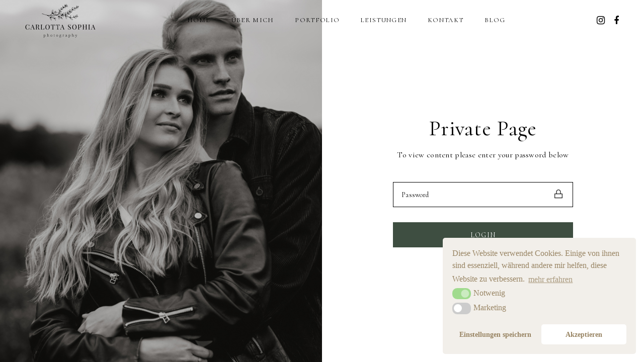

--- FILE ---
content_type: text/css
request_url: https://carlottasophia.de/wp-content/plugins/reviews-feed/assets/css/sbr-styles.css?ver=1.1
body_size: 5712
content:

[id^=sb-reviews-container-] .sb-feed-container svg{
    height: unset;
    max-width: unset;
}
[id^=sb-reviews-container-] .sb-fs {
    width: 100%;
    position: relative;
    float: left;
    box-sizing: border-box;
}
.sbr-screenreader{
    text-indent: -9999px !important;
    display: block !important;
    width: 0 !important;
    height: 0 !important;
    line-height: 0 !important;
}
[id^=sb-reviews-container-] .sb-post-item::after,
[id^=sb-reviews-container-] .sb-feed-header::after{
    display: table;
    content: "";
    clear: both;
}
/*
    Customizer Container Styles
    Header - Sidebar - Footer
*/
/*App Header*/
[id^=sb-reviews-container-] .sb-header{
    height: 64px;
    position: fixed;
    display: flex;
    flex-direction: row;
    justify-content: space-between;
    align-items: center;
    background: #fff;
    z-index: 99;
    padding: 0 20px;
}
[id^=sb-reviews-container-] .sb-header-content{
    width: calc(100% - 160px);
    display: flex;
    flex-direction: row;
    justify-content: space-between;
    align-items: center;
    height: 52px;
}
[id^=sb-reviews-container-] .sb-customizer-header{
    position: fixed !important;
    padding: 0 20px;
}

/*--------------------------------------------------------------
    Feed Preview
--------------------------------------------------------------*/
[id^=sb-reviews-container-] .sb-fs{
    position: relative;
    float: left;
    box-sizing: border-box;
}

[id^=sb-reviews-container-] .sb-feed-header-btn svg{
    width: 17px;
}
[id^=sb-reviews-container-] .sb-feed-header-bottom > div{
    display: inline-block;
}
[id^=sb-reviews-container-] .sb-feed-header[data-align="left"] .sb-feed-header-average,
[id^=sb-reviews-container-] .sb-feed-header[data-align="right"] .sb-feed-header-btn-ctn{
    float: left;
}
[id^=sb-reviews-container-] .sb-feed-header[data-align="right"] .sb-feed-header-average,
[id^=sb-reviews-container-] .sb-feed-header[data-align="left"] .sb-feed-header-btn-ctn{
    float: right;
}
[id^=sb-reviews-container-] .sb-feed-header[data-align="center"] .sb-feed-header-bottom > div{
    display: flex;
    justify-content: center;
}
[id^=sb-reviews-container-] .sb-feed-header-average{
    display: inline-flex!important;
    align-items: center;
}
[id^=sb-reviews-container-] .sb-feed-header-rating-icons{
    margin: 0 5px;
    display: inline-flex;
    justify-content: center;
}
[id^=sb-reviews-container-] .sb-feed-header-rating-icons svg{
    margin: 0 7px;
    display: inline-flex;
    justify-content: center;
    width: 18px;
    fill: currentColor;
    margin: 0 2px;
    float: left;
}

/*Posts Loop*/
[data-layout="list"] .sb-post-item-wrap,
[data-layout="masonry"] .sb-post-item-wrap,
[data-layout="grid"] .sb-post-item-wrap,
[data-layout="carousel"] .sb-post-item-wrap {
    width: 100%;
    position: relative;
    float: left;
    box-sizing: border-box;
}
[id^=sb-reviews-container-] .sb-post-item {
    position: relative;
}
[data-layout="carousel"] .sb-feed-posts .Carousel__RailWrapper-sc-hyhecw-1{
    width: 100%;
}
[data-post-style="regular"][data-layout="list"] .sb-post-item-wrap:last-of-type{
    border-bottom: 0px!important;
}

[id^=sb-reviews-container-] .sb-grid-wrapper .sb-feed-posts{
    display: grid;
    column-gap: var(--column-gutter)
}
[id^=sb-reviews-container-] .sb-grid-wrapper[data-grid-columns="1"] .sb-feed-posts{
    grid-template-columns: 1fr;
}
[id^=sb-reviews-container-] .sb-grid-wrapper[data-grid-columns="2"] .sb-feed-posts{
    grid-template-columns: 1fr 1fr;
}
[id^=sb-reviews-container-] .sb-grid-wrapper[data-grid-columns="3"] .sb-feed-posts{
    grid-template-columns: 1fr 1fr 1fr;
}
[id^=sb-reviews-container-] .sb-grid-wrapper[data-grid-columns="4"] .sb-feed-posts{
    grid-template-columns: 1fr 1fr 1fr 1fr;
}
[id^=sb-reviews-container-] .sb-grid-wrapper[data-grid-columns="5"] .sb-feed-posts{
    grid-template-columns: 1fr 1fr 1fr 1fr 1fr;
}
[id^=sb-reviews-container-] .sb-grid-wrapper[data-grid-columns="6"] .sb-feed-posts{
    grid-template-columns: 1fr 1fr 1fr 1fr 1fr 1fr;
}
[id^=sb-reviews-container-] a.sb-feed-header-btn {
    text-decoration: none;
}

[id^=sb-reviews-container-] .sb-item-provider-icon{
    position: absolute;
    width: 24px;
    height: 24px;
    right: 10px;
    top: 10px;
}
[id^=sb-reviews-container-] .sb-item-provider-icon svg{
    width: 24px;
    height: 24px;
    float: left;
}
[id^=sb-reviews-container-] .sb-item-provider-icon img{
    width: 100%;
}
[id^=sb-reviews-container-] .sb-item-author-ctn{
    display: flex;
    align-items: flex-start;
    float: left;
}
[id^=sb-reviews-container-] .sb-item-author-img img{
    float: left;
}
[id^=sb-reviews-container-] .sb-item-name-date span{
    display: block;
    width: 100%;
}
[id^=sb-reviews-container-] .sb-item-rating-ctn {
    display: inline-flex;
}
[id^=sb-reviews-container-] .sb-item-rating{
    display: flex;
    align-items: center;
}
[id^=sb-reviews-container-] .sb-item-rating-icon svg{
    fill: currentColor;
    margin: 0 2px;
    float: left;
}
[id^=sb-reviews-container-] .sb-item-rating-icon-dimmed svg{
    filter: grayscale(1);
}
[id^=sb-reviews-container-] .sb-feed-item-icon-half {
    display: inline-block;
    position: relative;
}

[id^=sb-reviews-container-] .sb-item-rating-icon-halfdimmed {
    position: absolute;
    width: 50%;
    overflow: hidden;
    left: 0px;
    top: 0px;
}
[data-icon-size="small"] .sb-item-rating-icon svg{
    width: 16px;
}

[data-icon-size="medium"] .sb-item-author-img,
[data-icon-size="medium"] .sb-item-author-img img {
    width: 56px;
    min-width: 56px;
    height: 56px;
}
[id^=sb-reviews-container-] .sb-load-button{
    height: auto;
}

[id^=sb-reviews-container-] .sb-item-author-date-ctn,
[id^=sb-reviews-container-] .sb-item-author-ctn,
[id^=sb-reviews-container-] .sb-item-text,
[id^=sb-reviews-container-] .sb-item-rating,
[id^=sb-reviews-container-] .sb-item-author-img,
[id^=sb-reviews-container-] .sb-item-name-date > span{
    z-index: 1
}
[id^=sb-reviews-container-] .sb-item-author-date-ctn {
    padding-right: 34px;
}
[id^=sb-reviews-container-] .sbr-narrow .sb-item-author-date-ctn{
    padding-right: 21px;
}
[id^=sb-reviews-container-] .sbr-narrow .sb-item-author-img,
[id^=sb-reviews-container-] .sbr-narrow .sb-item-author-img img{
    width: 44px;
    min-width: 44px;
    height: 44px;
}
[id^=sb-reviews-container-] .sbr-narrow .sb-item-provider-icon{
    width: 20px;
    height: 20px;
    right: 1px;
    top: 1px;
}

/*
    Owl Carousel Styling
*/
[data-layout="carousel"] .owl-nav button{
    position: absolute;
    width: 30px;
    height: 30px;
    top: calc(50% - 15px);
    left: 0;
    display: inline-flex;
    opacity: .7;
    border-radius: 50%;
    background: #fff!important;
    color: #000!important;
    box-shadow: 0 0 5px 0 rgb(0 0 0 / 20%);
    overflow: hidden;
    line-height: 99999;
    -webkit-transition: .2s;
    transition: .2s;
}
[data-layout="carousel"] .owl-nav button:before {
    content: '';
    position: absolute;
    width: 8px;
    height: 8px;
    top: 10px;
    left: 11px;
    border-left: 2px solid currentColor;
    border-bottom: 2px solid currentColor;
    -webkit-transform: rotate(45deg);
    transform: rotate(45deg);
}
[data-layout="carousel"] .owl-nav .owl-next{
    left: unset;
    right: 0;
}
[data-layout="carousel"] .owl-nav .owl-next:before {
    left: 7px;
    -webkit-transform: rotate(-135deg);
    transform: rotate(-135deg);
}

[data-layout="carousel"] .owl-nav button:hover {
    opacity: 1;
}
[data-layout="carousel"] .owl-dots{
    position: relative;
    text-align: center;
    padding-right: 4px;
}
[data-layout="carousel"] .owl-dot {
    width: 10px;
    height: 10px;
    background: #E6E6EB!important;
    border-radius: 50px;
    margin: 0 4px;
    display: inline-block;
}
[data-layout="carousel"] .owl-dot.active {
    background: #d0d0d8!important;
}
[id^=sb-reviews-container-] .sbr-provider-google .sb-item-author-img,
[id^=sb-reviews-container-] .sbr-provider-google img {
    border-radius: 0 !important;
}

[id^=sb-reviews-container-] .sb-item-author-img,
[id^=sb-reviews-container-] .sb-item-author-img img {
    width: 56px;
    min-width: 56px;
    height: 56px;
    border-radius: 50px;
}
[id^=sb-reviews-container-] .sb-item-author-img{
    background-size: cover;
    background-position: center center;
}


/** Frontend Only **/
[id^=sb-reviews-container-] .sb-feed-posts::after {
    display: table;
    content: " ";
    clear: both;
}
[id^=sb-reviews-container-] .sbr-hidden {
    visibility: hidden;
}
.sbr-feed-error {
    border: 1px solid #ddd;
    background: #eee;
    color: #333;
    margin: 0 auto 10px;
    padding: 10px 15px;
    font-size: 13px;
    text-align: center;
    clear: both;
    -moz-border-radius: 4px;
    -webkit-border-radius: 4px;
    border-radius: 4px
}

.sbr-feed-error p {
    padding: 5px 0!important;
    margin: 0!important;
    line-height: 1.3!important;
    font-size: 13px
}

.sbr-feed-error p:first-child b {
    font-size: 14px
}

.sbr-feed-error ol,.sbr-feed-error ul {
    padding: 5px 0 5px 20px!important;
    margin: 0!important
}

.sbr-feed-error li {
    padding: 1px 0!important;
    margin: 0!important
}

.sbr-feed-error span {
    font-size: 12px;
    font-style: italic
}
[id^=sb-reviews-container-] .sb-num-diff-hide {
    display: none;
}
[id^=sb-reviews-container-] .sb-load-button-ctn {
    position: relative;
}
[id^=sb-reviews-container-] .sb-expand {
    display: inline-block;
}
[id^=sb-reviews-container-] .sb-more {
    margin-left: 6px;
}
[id^=sb-reviews-container-] .sb-media-wrap {
    width: 100%;
    display: flex;
    justify-content: flex-start;
    flex-wrap: wrap;
    margin-top: 15px;
    gap: 8px;
    padding-top: 24px;
}
[id^=sb-reviews-container-] .sb-single-image img,
[id^=sb-reviews-container-] .sb-single-image {
    height: 64px;
    width: 64px;
    border-radius: 5px;
}
[id^=sb-reviews-container-] .sb-btn {
    align-items: center;
    border: 0;
    border-radius: 4px;
    box-shadow: 0 2px 5px rgb(60 66 87 / 5%), 0 1px 1px rgb(0 0 0 / 5%), inset 0 -1px 1px rgb(0 0 0 / 12%);
    cursor: pointer;
    display: flex;
    font-weight: 600;
    justify-content: center;
    outline: none;
    padding: 0;
    position: relative;
    transition: all .15s ease-in-out;
    color: #fff;
}
[id^=sb-reviews-container-] .sb-btn[data-icon-position=left]:not([data-onlyicon=false]) .sb-btn-icon {
    margin-right: 7px
}
[id^=sb-reviews-container-] .sb-feed-header-btn {
    padding: 8px 20px 8px 12px;
}
[id^=sb-reviews-container-] .sb-btn[data-icon-position=left]:not([data-onlyicon=false]) {
    flex-direction: row
}
[id^=sb-reviews-container-] .sb-btn[data-boxshadow=false],.sb-btn[data-boxshadow=false]:active,.sb-btn[data-boxshadow=false]:focus {
    box-shadow: none
}

[id^=sb-reviews-container-] .sb-btn:active {
    -webkit-transform: scale(.98);
    transform: scale(.98)
}

[id^=sb-reviews-container-] .sb-btn:focus {
    box-shadow: 0 2px 5px rgba(60,66,87,.05),0 1px 1px rgba(0,0,0,.05),inset 0 -1px 1px rgba(0,0,0,.12)
}

[id^=sb-reviews-container-] .sb-btn[data-full-width=true] {
    width: 100%
}
[id^=sb-reviews-container-] .sb-load-button {
    padding: 15px 0px 15px 0px;
    color: #141B38;
}
[id^=sb-reviews-container-] .sb-feed-header-btn svg {
    width: 17px;
}
[id^=sb-reviews-container-] .sb-btn svg, .sb-btn svg path {
    fill: currentColor;
}
[id^=sb-reviews-container-] .sb-btn svg {
    float: left;
    height: auto;
}
/* Lightbox Hover */
[id^=sb-reviews-container-] .sb-single-image {
    position:relative;
}
[id^=sb-reviews-container-] .sb-thumbnail-hover {
    box-sizing: border-box;
    opacity: 0;
    display: block;
    position: absolute;
    top: 0;
    right: 0;
    bottom: 0;
    left: 0;
    z-index: 10;
    color: #fff;
    background: #333;
    border-radius: 5px;
    background: rgba(0,0,0,.6);
    transition: opacity .6s ease-in-out;
    -moz-transition: opacity .6s ease-in-out;
    -webkit-transition: opacity .6s ease-in-out
}
[id^=sb-reviews-container-] .sb-thumbnail-hover:hover {
    opacity: 1;
    display: block;
    transition: opacity .2s ease-in-out;
    -moz-transition: opacity .2s ease-in-out;
    -webkit-transition: opacity .2s ease-in-out;
}

/* Loader */
[id^=sb-reviews-container-] .sbr-loader{
    width: 20px;
    height: 20px;

    position: relative;
    top: 50%;
    left: 50%;
    margin: -10px 0 0 -10px;
    background-color: #000;
    background-color: rgba(0,0,0,0.5);

    border-radius: 100%;
    -webkit-animation: sbr-sk-scaleout 1.0s infinite ease-in-out;
    animation: sbr-sk-scaleout 1.0s infinite ease-in-out;
}
/* Loader in button */
[id^=sb-reviews-container-] .sb-load-button-ctn .sbr-loader{
    position: absolute;
    margin-top: -11px;
    background-color: #fff;
    opacity: 1;
}
@-webkit-keyframes sbr-sk-scaleout {
    0% { -webkit-transform: scale(0) }
    100% {
        -webkit-transform: scale(1.0);
        opacity: 0;
    }
}
@keyframes sbr-sk-scaleout {
    0% {
        -webkit-transform: scale(0);
        -ms-transform: scale(0);
        transform: scale(0);
    } 100% {
          -webkit-transform: scale(1.0);
          -ms-transform: scale(1.0);
          transform: scale(1.0);
          opacity: 0;
      }
}



/* --- Lightbox --- */

.sbr_lightboxOverlay {
    position: absolute;
    top: 0;
    left: 0;
    z-index: 99999;
    background-color: black;
    filter: progid:DXImageTransform.Microsoft.Alpha(Opacity=80);
    opacity: 0.9;
    display: none;
}
.sbr_lightbox {
    position: absolute;
    left: 0;
    width: 100%;
    z-index: 100000;
    line-height: 0;
    font-weight: normal;
}
.sbr_lightbox .sbr_lb-image {
    display: block;
    height: auto;
    max-width: inherit;
    -webkit-border-radius: 3px;
    -moz-border-radius: 3px;
    -ms-border-radius: 3px;
    -o-border-radius: 3px;
    border-radius: 3px;
}
.sbr_lightbox a:hover,
.sbr_lightbox a:focus,
.sbr_lightbox a:active{
    outline: none;
}
.sbr_lightbox a img {
    border: none;
}
.sbr_lb-outerContainer {
    position: relative;
    background-color: #000;
    *zoom: 1;
    width: 250px;
    height: 250px;
    margin: 0 auto 5px auto;
    -webkit-border-radius: 3px;
    -moz-border-radius: 3px;
    -ms-border-radius: 3px;
    -o-border-radius: 3px;
    border-radius: 3px;
}
.sbr_lb-outerContainer:after {
    content: "";
    display: table;
    clear: both;
}
.sbr_lb-container {
    position: relative;
    padding: 4px;
    top: 0;
    left: 0;
    width: 100%;
    height: 100%;
    bottom: 0;
    right: 0;

    -webkit-border-radius: 3px;
    -moz-border-radius: 3px;
    -ms-border-radius: 3px;
    -o-border-radius: 3px;
    border-radius: 3px;
}
.sbr_lb-loader {
    position: absolute;
    top: 43%;
    left: 0;
    height: 25%;
    width: 100%;
    text-align: center;
    line-height: 0;
}
.sbr_lb-cancel {
    display: block;
    width: 32px;
    height: 32px;
    margin: 0 auto;
    background-color: #666;
    background-color: rgba(255,255,255,0.5);

    border-radius: 100%;
    -webkit-animation: ctf-sk-scaleout 1.0s infinite ease-in-out;
    animation: ctf-sk-scaleout 1.0s infinite ease-in-out;
}


.sbr_lb-nav {
    /*position: absolute;*/
    top: 0;
    left: 0;
    /*height: 100%;*/
    width: 100%;
    z-index: 10;
    /*pointer-events: none;*/
}
.sbr_lb-container > .nav {
    left: 0;
}
.sbr_lb-nav a {
    position: absolute;
    z-index: 100;
    top: 0;
    height: 90%;
    outline: none;
    background-image: url('[data-uri]');
}


/* Arrows */
.sbr_lb-prev, .sbr_lb-next {
    height: 100%;
    cursor: pointer;
    display: block;
}
.sbr_lb-nav a.sbr_lb-prev {
    /*width: 30%;*/
    width: 50px;
    left: -70px;
    padding-left: 10px;
    padding-right: 10px;
    float: left;

    filter: progid:DXImageTransform.Microsoft.Alpha(Opacity=0.5);
    opacity: 0.5;
    -webkit-transition: opacity 0.2s;
    -moz-transition: opacity 0.2;
    -o-transition: opacity 0.2s;
    transition: opacity 0.2s;

}

.sbr_lb-nav a.sbr_lb-prev:hover {
    filter: progid:DXImageTransform.Microsoft.Alpha(Opacity=100);
    opacity: 1;
}

.sbr_lb-nav a.sbr_lb-next {
    /*width: 30%;*/
    width: 50px;
    right: -70px;
    padding-left: 10px;
    padding-right: 10px;
    float: right;

    filter: progid:DXImageTransform.Microsoft.Alpha(Opacity=0.5);
    opacity: 0.5;
    -webkit-transition: opacity 0.2s;
    -moz-transition: opacity 0.2s;
    -o-transition: opacity 0.2s;
    transition: opacity 0.2s;

}

.sbr_lb-nav a.sbr_lb-next:hover {
    filter: progid:DXImageTransform.Microsoft.Alpha(Opacity=100);
    opacity: 1;
}

.sbr_lb-nav span{
    display: block;
    top: 55%;
    position: absolute;
    left: 20px;
    width: 34px;
    height: 45px;
    margin: -25px 0 0 0;
    background: url(../images/sprite.png) no-repeat;
}
.sbr_lb-nav a.sbr_lb-prev span{
    background-position: -53px 0;
}
.sbr_lb-nav a.sbr_lb-next span{
    left: auto;
    right: 20px;
    background-position: -18px 0;
}


.sbr_lb-dataContainer {
    margin: 0 auto;
    padding-top: 5px;
    *zoom: 1;
    width: 100%;
    font-family: "Open Sans", Helvetica, Arial, sans-serif;

    -moz-border-radius-bottomleft: 4px;
    -webkit-border-bottom-left-radius: 4px;
    border-bottom-left-radius: 4px;
    -moz-border-radius-bottomright: 4px;
    -webkit-border-bottom-right-radius: 4px;
    border-bottom-right-radius: 4px;
}
.sbr_lb-dataContainer:after {
    content: "";
    display: table;
    clear: both;
}
.sbr_lb-data {
    padding: 0 4px;
    color: #ccc;
}
.sbr_lb-data .sbr_lb-details {
    width: 85%;
    float: left;
    text-align: left;
    line-height: 1.1;
}
.sbr_lb-data .sbr_lb-caption {
    float: left;
    font-size: 13px;
    font-weight: normal;
    line-height: 1.3;
    padding-bottom: 3px;
    color: #ccc;

    word-wrap: break-word;
    -webkit-hyphens: auto;
    -moz-hyphens: auto;
    hyphens: auto;
}
.sbr_lb-data .sbr_lb-caption a,
.sbr_lb-data .sbr_lb-caption .ctf-screename-sep{
    color: #ccc;
    font-weight: bold;
    text-decoration: none;
}
.sbr_lb-data .sbr_lb-caption a:hover{
    color: #fff;
    text-decoration: underline;
}
.sbr_lb-data .sbr_lb-caption .sbr_lightbox_username{
    float: left;
    width: 100%;
    color: #ccc;
    padding-bottom: 0;
    display: block;
    margin: 0 0 5px 0;
}
.sbr_lb-data .sbr_lb-caption .sbr_lightbox_username{
    color: #ccc;
}
.sbr_lb-data .sbr_lb-caption .sbr_lightbox_username:hover p{
    color: #fff;
    text-decoration: underline;
}
.sbr_lightbox .sbr_lightbox_username img {
    float: left;
    border: none;
    width: 48px;
    height: 48px;
    margin-right: 10px;
    background: #666;

    -moz-border-radius: 5px;
    -webkit-border-radius: 5px;
    border-radius: 5px;
}
.sbr_lightbox_username p{
    float: left;
    margin: 0;
    padding: 0;
    color: #ccc;
    line-height: 32px;
    font-weight: bold;
    font-size: 13px;
    text-align: left;
}

.sbr_lb-data .ctf-caption-text{
    width: 100%;
    margin-left: 58px;
    padding-top: 3px;
}
.sbr_lb-data .sbr_lb-caption .ctf-tweet-date,
.sbr_lb-data .sbr_lb-caption .ctf-author-screenname{
    font-weight: normal;
}
.sbr_lb-data .sbr_lb-info{
    width: 100%;
    float: left;
    clear: both;
}
.sbr_lb-data .sbr_lb-number {
    display: block;
    float: left;
    clear: both;
    padding: 5px 0 15px 0;
    font-size: 12px;
    color: #999999;
}
.sbr_lb-data .sbr_lb-close {
    display: block;
    float: right;
    width: 30px;
    height: 30px;
    background: url(../images/close.png) top right no-repeat;
    text-align: right;
    outline: none;
    filter: progid:DXImageTransform.Microsoft.Alpha(Opacity=70);
    opacity: 0.7;
    -webkit-transition: opacity 0.2s;
    -moz-transition: opacity 0.2s;
    -o-transition: opacity 0.2s;
    transition: opacity 0.2s;
}
.sbr_lb-data .sbr_lb-close:hover {
    cursor: pointer;
    filter: progid:DXImageTransform.Microsoft.Alpha(Opacity=100);
    opacity: 1;
}

/* Lightbox video - must go after lighbox CSS */
/* Leave a gap at the bottom of the nav for video controls */
.sbr_lb-nav {
    height: auto;
}
/* Remove 4px padding from lightbox container so video lines up */
.sbr_lb-container{
    padding: 0;
}
.sbr_lb-container iframe {
    position: absolute;
    top: 0;
    left:0;
    width: 100%;
    height: 100%;
    z-index: 1;
}
/* Lightbox action links */
#sbr_lightbox .sbr_lightbox_action{
    float: left;
    /*clear: both;*/
    position: relative;
    padding: 0 0 0 10px;
    margin: 5px 0 0 10px;
    border-left: 1px solid #666;
    font-size: 12px;
}
#sbr_lightbox .sbr_lightbox_action a{
    display: block;
    float: left;
    color: #999;
    text-decoration: none;
}
#sbr_lightbox .sbr_lightbox_action a:hover,
#sbr_lightbox .sbr_lightbox_action a:focus{
    color: #fff;
}
#sbr_lightbox .sbr_lightbox_action .fa,
#sbr_lightbox .sbr_lightbox_action svg {
    margin-right: 5px;
}
#sbr_lightbox .sbr_lightbox_action.sbr_youtube .fa {
    font-size: 13px;
}
#sbr_lightbox .sbr_tooltip_social a svg {
    font-size: 19px;
    padding: 3px 4px;
    margin: auto;
}
/* Lightbox tooltip */
#sbr_lightbox .sbr_lightbox_tooltip{
    display: none;
    position: absolute;
    width: 100px;
    bottom: 22px;
    left: 0;
    padding: 5px 10px;
    margin: 0;
    background: rgba(255,255,255,0.9);
    color: #222;
    font-size: 12px;
    line-height: 1.3;

    -moz-border-radius: 4px;
    -webkit-border-radius: 4px;
    border-radius: 4px;

    box-shadow: 0 0 10px rgba(0,0,0,0.4);
    -moz-box-shadow: 0 0 10px rgba(0,0,0,0.4);
    -webkit-box-shadow: 0 0 10px rgba(0,0,0,0.4);

    -webkit-box-sizing: border-box;
    -moz-box-sizing: border-box;
    box-sizing: border-box;
}
#sbr_lightbox .sbr_lightbox_tooltip .fa-play{
    position: absolute;
    font-size: 8px;
    bottom: -6px;
    left: 36px;
    color: rgba(255,255,255,0.9);
}
#sbr_lightbox .sbr_tooltip_social a .fa{
    font-size: 16px;
    margin: 0;
    padding: 5px;
}
#sbr_lightbox .sbr_tooltip_social a#sbr_facebook_icon .fa,
#sbr_lightbox .sbr_tooltip_social a#sbr_twitter_icon .fa,
#sbr_lightbox .sbr_tooltip_social a#sbr_pinterest_icon .fa{
    padding-top: 4px;
    font-size: 18px;
}
#sbr_lightbox .sbr_gdpr_notice {
    z-index: 6;
    display: block;
    position: absolute;
    top:  50%;
    left:  50%;
    margin-left: -44px;
    margin-top: -44px;
    padding: 20px;
}
#sbr_lightbox .sbr_gdpr_notice svg:not(:root).svg-inline--fa {
    position: relative;
    display: block !important;
    height: 48px;
    width: 48px;
    opacity: .8;
}
#sbr_lightbox .sbr_gdpr_notice:hover svg:not(:root).svg-inline--fa {
    opacity: 1;
}
/* Hide photos tooltip */
#sbr_lightbox #sbr_mod_box{
    width: 280px;
    padding: 5px 10px 7px 10px;
}
/* Social icons tooltip */
#sbr_lightbox .sbr_tooltip_social{
    width: 172px;
    padding: 5px 5px 4px 5px;
}
#sbr_lightbox .sbr_tooltip_social a{
    color: #333;

    -moz-border-radius: 4px;
    -webkit-border-radius: 4px;
    border-radius: 4px;
}
#sbr_lightbox .sbr_lightbox_action #sbr_facebook_icon:hover{ background: #3b5998; }
#sbr_lightbox .sbr_lightbox_action #sbr_twitter_icon:hover{ background: #00aced; }
#sbr_lightbox .sbr_lightbox_action #sbr_google_icon:hover{ background: #dd4b39; }
#sbr_lightbox .sbr_lightbox_action #sbr_linkedin_icon:hover{ background: #007bb6; }
#sbr_lightbox .sbr_lightbox_action #sbr_pinterest_icon:hover{ background: #cb2027; }
#sbr_lightbox .sbr_lightbox_action #sbr_email_icon:hover{ background: #333; }

.sbr_lb-outerContainer, .sbr_lb-dataContainer{
    min-width: 450px;
}
@media all and (max-width: 450px){
    .sbr_lb-outerContainer, .sbr_lb-dataContainer {
        min-width: 0; /* Remove min-width on lightbox on mobile */
    }
}
.sbr_lightbox .sbr_lb-image {
    display: block;
    height: auto;
    max-width: inherit;
    margin: 0 auto;
    -webkit-border-radius: 0;
    -moz-border-radius: 0;
    -ms-border-radius: 0;
    -o-border-radius: 0;
    border-radius: 0;
}



/*
 *  Core Owl Carousel CSS File
 *  v2.1.1
 */

.sb-feed-posts.sbr_carousel {
    display: none;
    width: 100%;
    -webkit-tap-highlight-color: transparent;
    /* position relative and z-index fix webkit rendering fonts issue */
    position: relative;
    z-index: 1; }
.sbr_carousel {
    direction: ltr;
}
.sbr_carousel .sbr_owl2row-item,
.sb-carousel-wrap .sb-feed-posts{
    display: none;
}
.sbr-owl-stage {
    position: relative;
    -ms-touch-action: pan-Y;
    -moz-backface-visibility: hidden;
    /* fix firefox animation glitch */ }
.sbr-owl-stage:after {
    content: ".";
    display: block;
    clear: both;
    visibility: hidden;
    line-height: 0;
    height: 0; }
.sbr-owl-stage-outer {
    position: relative;
    overflow: hidden;
    /* fix for flashing background */
    -webkit-transform: translate3d(0px, 0px, 0px); }
.sbr-owl-wrapper,
.sbr-owl-item {
    -webkit-backface-visibility: hidden;
    -moz-backface-visibility: hidden;
    -ms-backface-visibility: hidden;
    -webkit-transform: translate3d(0, 0, 0);
    -moz-transform: translate3d(0, 0, 0);
    -ms-transform: translate3d(0, 0, 0); }
.sbr-owl-item {
    position: relative;
    min-height: 1px;
    padding: 0 5px;
    padding: 0;
    float: left;
    -webkit-backface-visibility: hidden;
    -webkit-tap-highlight-color: transparent;
    -webkit-touch-callout: none; }
.sbr-owl-item img {
    display: block;
    width: 100%; }
.sbr-owl-nav.disabled,
.sbr-owl-dots.disabled {
    display: none; }
.sbr-owl-nav .sbr-owl-prev,
.sbr-owl-nav .sbr-owl-next,
.sbr-owl-dot {
    cursor: pointer;
    cursor: hand;
    -webkit-user-select: none;
    -khtml-user-select: none;
    -moz-user-select: none;
    -ms-user-select: none;
    user-select: none; }
.sbr_carousel.sbr-owl-loaded {
    display: block; }
.sbr_carousel.sbr-owl-loading {
    opacity: 0;
    display: block; }
.sbr_carousel.sbr-owl-hidden {
    opacity: 0; }
.sbr_carousel.sbr-owl-refresh .sbr-owl-item {
    visibility: hidden; }
.sbr_carousel.sbr-owl-drag .sbr-owl-item {
    padding: 0 calc( var(--column-gutter) / 2 );
    -webkit-user-select: none;
    -moz-user-select: none;
    -ms-user-select: none;
    user-select: none; }
.sbr_carousel.sbr-owl-grab {
    cursor: move;
    cursor: grab; }
.sbr_carousel.sbr-owl-rtl {
    direction: rtl; }
.sbr_carousel.sbr-owl-rtl .sbr-owl-item {
    float: right; }

/*
 *  Owl Carousel - Auto Height Plugin
 */
.sbr-owl-height {
    transition: height 500ms ease-in-out; }

.sbr-owl-nav {
    margin-top: 10px;
    text-align: center;
    -webkit-tap-highlight-color: transparent; }
.sbr-owl-nav {
    margin-top: 0;
}

.sbr-owl-nav .disabled {
    opacity: 0.5;
    cursor: default; }

.sbr-owl-nav.disabled + .sbr-owl-dots {
    margin-top: 10px; }

.sbr-owl-dots {
    text-align: center;
    -webkit-tap-highlight-color: transparent;
    padding: 5px 0;
    margin-top: 5px;
}
.sbr-owl-dots .sbr-owl-dot {
    display: inline-block;
    zoom: 1;
    *display: inline; }
.sbr-owl-dots .sbr-owl-dot span {
    display: block;
    width: 12px;
    height: 12px;
    margin: 5px 7px;
    background: #333;
    filter: Alpha(Opacity=25);/*IE7 fix*/
    opacity: 0.25;

    -webkit-backface-visibility: visible;
    transition: opacity 100ms ease;
    border-radius: 30px;
}
.sbr-owl-dots .sbr-owl-dot.active span, .sbr-owl-dots .sbr-owl-dot:hover span {
    filter: Alpha(Opacity=100);/*IE7 fix*/
    opacity: 1;
}

.sbr-owl-item {
    display: inline-block;
    vertical-align: top;
}
.sbr-owl-stage-outer {
    overflow-x: hidden;
    overflow-y: hidden;
}

.sbr-owl-item > div {
    width: 100% !important;
}
.sbr-post-links {
    max-width: 100%;
}
.sbr-owl-item{
    box-sizing: border-box;
}

/* Navigation arrows */
.sbr-owl-nav > div {
    position: absolute;
    top: 50%;
    font-size: 14px;
    display: inline-block;
    line-height: 1;

    background: rgba(255,255,255,0.3);
    padding: 6px 6px 6px 8px;
    border-radius: 50%;
    margin-top: -15px;
    color: #000;
    box-shadow: 0 0 5px 0 rgba(0,0,0,0.2);

    -webkit-transition: all .5s;
    -moz-transition: all .5s;
    -o-transition: all .5s;
    transition: all .5s;
}
.sbr_carousel:hover .sbr-owl-nav > div{
    background: rgba(255,255,255,0.5);

    box-shadow: 0 0 5px 0 rgba(0,0,0,0.5);

    -webkit-transform:scale(1.1); /* Safari and Chrome */
    -moz-transform:scale(1.1); /* Firefox */
    -ms-transform:scale(1.1); /* IE 9 */
    -o-transform:scale(1.1); /* Opera */
    transform:scale(1.1);
}
.sbr_carousel:hover .sbr-owl-nav > div:hover {
    cursor: pointer;
    background: #fff;
}
.sbr-owl-nav .sbr-owl-prev {
    margin-left: 7px;
    padding: 6px 8px 6px 6px;
    left: 0;
}
.sbr-owl-nav .sbr-owl-next {
    margin-right: 7px;
    right: 0;
}
.sbr_carousel .sbr-owl-nav svg {
    height: 1.2em;
    box-sizing: unset;
    overflow: visible;
    width: 1em;
    display: inline-block;
    font-size: inherit;
    vertical-align: -0.125em;
}


/* Cols */
[id^=sb-reviews-container-] .sb-cols-2 .sb-post-item-wrap{ width: calc( 50% - calc((var(--column-gutter) * 1) / 2)); }
[id^=sb-reviews-container-] .sb-cols-3 .sb-post-item-wrap{ width: calc( 33.33% - calc((var(--column-gutter) * 2 ) / 3) );}
[id^=sb-reviews-container-] .sb-cols-4 .sb-post-item-wrap{ width: calc( 25% - calc((var(--column-gutter) * 3 ) / 4) );}
[id^=sb-reviews-container-] .sb-cols-5 .sb-post-item-wrap{ width: calc( 20% - calc((var(--column-gutter) * 4 ) / 5) );}
[id^=sb-reviews-container-] .sb-cols-6 .sb-post-item-wrap{ width: calc( 16.66% - calc((var(--column-gutter) * 5 ) / 6) );}
[id^=sb-reviews-container-] .sb-cols-7 .sb-post-item-wrap{ width: calc( 14.28% - calc((var(--column-gutter) * 6 ) / 7) );}
[id^=sb-reviews-container-] .sb-cols-8 .sb-post-item-wrap{ width: calc( 12.5% - calc((var(--column-gutter) * 7 ) / 8) );}
[id^=sb-reviews-container-] .sb-cols-9 .sb-post-item-wrap{ width: calc( 11.11% - calc((var(--column-gutter) * 8 ) / 9) );}
[id^=sb-reviews-container-] .sb-cols-10 .sb-post-item-wrap{ width: calc( 10% - calc((var(--column-gutter) * 9 ) / 10) );}


@media all and (max-width: 640px){
    [id^=sb-reviews-container-] .sb-colstablet-1 .sb-post-item-wrap{ width: 100%; }
    [id^=sb-reviews-container-] .sb-colstablet-2 .sb-post-item-wrap{ width: calc( 50% - calc((var(--column-gutter) * 1) / 2)); }
    [id^=sb-reviews-container-] .sb-colstablet-3 .sb-post-item-wrap{ width: calc( 33.33% - calc((var(--column-gutter) * 2 ) / 3) );}
    [id^=sb-reviews-container-] .sb-colstablet-4 .sb-post-item-wrap{ width: calc( 25% - calc((var(--column-gutter) * 3 ) / 4) );}
    [id^=sb-reviews-container-] .sb-colstablet-5 .sb-post-item-wrap{ width: calc( 20% - calc((var(--column-gutter) * 4 ) / 5) );}
    [id^=sb-reviews-container-] .sb-colstablet-6 .sb-post-item-wrap{ width: calc( 16.66% - calc((var(--column-gutter) * 5 ) / 6) );}
    [id^=sb-reviews-container-] .sb-colstablet-7 .sb-post-item-wrap{ width: calc( 14.28% - calc((var(--column-gutter) * 6 ) / 7) );}
    [id^=sb-reviews-container-] .sb-colstablet-8 .sb-post-item-wrap{ width: calc( 12.5% - calc((var(--column-gutter) * 7 ) / 8) );}
    [id^=sb-reviews-container-] .sb-colstablet-9 .sb-post-item-wrap{ width: calc( 11.11% - calc((var(--column-gutter) * 8 ) / 9) );}
    [id^=sb-reviews-container-] .sb-colstablet-10 .sb-post-item-wrap{ width: calc( 10% - calc((var(--column-gutter) * 9 ) / 10) );}

    [id^=sb-reviews-container-] .sb-grid-wrapper[data-grid-tablet-columns="1"] .sb-feed-posts { grid-template-columns: 1fr; }
    [id^=sb-reviews-container-] .sb-grid-wrapper[data-grid-tablet-columns="2"] .sb-feed-posts { grid-template-columns: 1fr 1fr; }
    [id^=sb-reviews-container-] .sb-grid-wrapper[data-grid-tablet-columns="3"] .sb-feed-posts { grid-template-columns: 1fr 1fr 1fr; }
    [id^=sb-reviews-container-] .sb-grid-wrapper[data-grid-tablet-columns="4"] .sb-feed-posts { grid-template-columns: 1fr 1fr 1fr 1fr; }
    [id^=sb-reviews-container-] .sb-grid-wrapper[data-grid-tablet-columns="5"] .sb-feed-posts { grid-template-columns: 1fr 1fr 1fr 1fr 1fr; }
    [id^=sb-reviews-container-] .sb-grid-wrapper[data-grid-tablet-columns="6"] .sb-feed-posts {grid-template-columns: 1fr 1fr 1fr 1fr 1fr 1fr; }
}

@media all and (max-width: 480px){
    [id^=sb-reviews-container-] .sb-colsmobile-1 .sb-post-item-wrap{ width: 100%; }
    [id^=sb-reviews-container-] .sb-colsmobile-2 .sb-post-item-wrap{ width: calc( 50% - calc((var(--column-gutter) * 1) / 2)); }
    [id^=sb-reviews-container-] .sb-colsmobile-3 .sb-post-item-wrap{ width: calc( 33.33% - calc((var(--column-gutter) * 2 ) / 3) );}
    [id^=sb-reviews-container-] .sb-colsmobile-4 .sb-post-item-wrap{ width: calc( 25% - calc((var(--column-gutter) * 3 ) / 4) );}
    [id^=sb-reviews-container-] .sb-colsmobile-5 .sb-post-item-wrap{ width: calc( 20% - calc((var(--column-gutter) * 4 ) / 5) );}
    [id^=sb-reviews-container-] .sb-colsmobile-6 .sb-post-item-wrap{ width: calc( 16.66% - calc((var(--column-gutter) * 5 ) / 6) );}
    [id^=sb-reviews-container-] .sb-colsmobile-7 .sb-post-item-wrap{ width: calc( 14.28% - calc((var(--column-gutter) * 6 ) / 7) );}
    [id^=sb-reviews-container-] .sb-colsmobile-8 .sb-post-item-wrap{ width: calc( 12.5% - calc((var(--column-gutter) * 7 ) / 8) );}
    [id^=sb-reviews-container-] .sb-colsmobile-9 .sb-post-item-wrap{ width: calc( 11.11% - calc((var(--column-gutter) * 8 ) / 9) );}
    [id^=sb-reviews-container-] .sb-colsmobile-10 .sb-post-item-wrap{ width: calc( 10% - calc((var(--column-gutter) * 9 ) / 10) );}
    [id^=sb-reviews-container-] .sb-grid-wrapper[data-grid-mobile-columns="1"] .sb-feed-posts { grid-template-columns: 1fr; }
    [id^=sb-reviews-container-] .sb-grid-wrapper[data-grid-mobile-columns="2"] .sb-feed-posts { grid-template-columns: 1fr 1fr; }
    [id^=sb-reviews-container-] .sb-grid-wrapper[data-grid-mobile-columns="3"] .sb-feed-posts { grid-template-columns: 1fr 1fr 1fr; }
    [id^=sb-reviews-container-] .sb-grid-wrapper[data-grid-mobile-columns="4"] .sb-feed-posts { grid-template-columns: 1fr 1fr 1fr 1fr; }
    [id^=sb-reviews-container-] .sb-grid-wrapper[data-grid-mobile-columns="5"] .sb-feed-posts { grid-template-columns: 1fr 1fr 1fr 1fr 1fr; }
    [id^=sb-reviews-container-] .sb-grid-wrapper[data-grid-mobile-columns="6"] .sb-feed-posts {grid-template-columns: 1fr 1fr 1fr 1fr 1fr 1fr; }
}


--- FILE ---
content_type: image/svg+xml
request_url: https://carlottasophia.de/wp-content/uploads/2021/07/LogoweissSVG.svg
body_size: 67648
content:
<?xml version="1.0" encoding="UTF-8"?> <!-- Generator: Adobe Illustrator 16.0.3, SVG Export Plug-In . SVG Version: 6.00 Build 0) --> <svg xmlns="http://www.w3.org/2000/svg" xmlns:xlink="http://www.w3.org/1999/xlink" version="1.1" id="Ebene_1" x="0px" y="0px" width="140px" height="75px" viewBox="0 0 140 75" xml:space="preserve"> <g> <path fill-rule="evenodd" clip-rule="evenodd" fill="#FFFFFF" d="M82.109,3.981c0.102,0.178,0.142,0.364,0.091,0.567 c-0.021,0.083-0.021,0.174-0.015,0.26c0.027,0.464-0.037,0.915-0.169,1.361c-0.022,0.075-0.031,0.158-0.046,0.257 c0.061,0,0.104,0.011,0.13,0c0.629-0.322,1.32-0.292,1.993-0.354c0.051-0.005,0.103,0,0.15,0.013 c0.173,0.028,0.236,0.15,0.14,0.288c-0.071,0.1-0.162,0.185-0.262,0.261c-0.481,0.349-0.968,0.692-1.451,1.044 c-0.09,0.06-0.177,0.123-0.302,0.214c0.544,0.148,1.05,0.257,1.531,0.422c0.485,0.161,0.851,0.531,1.263,0.766 c-0.018,0.21-0.142,0.219-0.238,0.262c-1.085,0.477-2.214,0.514-3.363,0.341c-0.44-0.066-0.884-0.094-1.302-0.285 c-0.298-0.129-0.59-0.258-0.803-0.514c-0.039-0.048-0.099-0.073-0.168-0.119c-1.003,0.471-2.022,0.91-2.948,1.546 c0.059-0.011,0.12-0.011,0.173-0.025c0.732-0.263,1.478-0.201,2.202-0.03c0.553,0.129,1.081,0.366,1.604,0.588 c0.184,0.079,0.342,0.243,0.483,0.399c0.116,0.122,0.073,0.261-0.093,0.315c-1.041,0.345-2.093,0.695-3.206,0.505 c-0.821-0.144-1.665-0.313-2.329-0.921c-0.566,0.253-1.048,0.574-1.53,1.024c0.154,0.04,0.232,0.065,0.314,0.074 c0.493,0.057,0.985,0.118,1.479,0.172c0.196,0.024,0.392,0.044,0.588,0.056c0.102,0.002,0.223-0.012,0.236,0.114 c0.005,0.071-0.053,0.163-0.111,0.209c-0.664,0.51-1.34,1.021-2.023,1.53c0.234,0.263,0.622-0.027,0.907,0.229 c-0.088,0.1-0.146,0.197-0.233,0.247c-0.678,0.436-1.403,0.744-2.227,0.738c-0.488-0.012-0.685-0.078-1.208-0.407 c-0.261,0.204-1.391,2.344-1.583,3.009c0.298,0.043,0.582,0.107,0.872,0.122c0.554,0.04,1.065,0.232,1.581,0.397 c0.147,0.049,0.227,0.142,0.259,0.289c0.03,0.164-0.085,0.221-0.191,0.281c-0.86,0.513-1.758,0.658-2.714,0.3 c-0.146-0.055-0.285-0.14-0.451-0.226c-0.055,0.078-0.115,0.154-0.158,0.234c-0.366,0.704-0.728,1.414-1.087,2.117 c-0.012,0.021-0.005,0.05-0.012,0.13c0.154-0.048,0.29-0.08,0.418-0.135c0.78-0.316,1.579-0.353,2.411-0.271 c0.716,0.07,1.244,0.462,1.796,0.833c0.216,0.147,0.209,0.301-0.037,0.425c-0.479,0.23-0.965,0.455-1.469,0.609 c-0.484,0.154-0.992,0.232-1.495,0.307c-0.833,0.122-1.63,0.007-2.365-0.43c-0.041-0.028-0.093-0.038-0.179-0.075 c-0.603,0.528-1.097,1.17-1.696,1.842c0.315,0.018,0.531,0.043,0.749,0.033c0.75-0.048,1.479,0.119,2.22,0.186 c0.723,0.063,1.397,0.324,2.101,0.47c0.239,0.047,0.493,0.07,0.729,0.037c0.324-0.054,0.638-0.083,0.958-0.037 c0.085,0.01,0.172,0,0.255,0c0.28-0.439,0.535-0.879,0.94-1.23c0.28-0.242,0.493-0.587,0.68-0.921 c0.27-0.479,0.577-0.926,1.011-1.267c0.295-0.241,0.628-0.394,1.008-0.456c0.279-0.042,0.557-0.118,0.833-0.18 c0.289-0.07,0.569-0.04,0.844,0.049c0.197,0.059,0.241,0.14,0.165,0.329c-0.102,0.258-0.221,0.504-0.353,0.74 c-0.171,0.313-0.374,0.616-0.552,0.926c-0.516,0.9-1.337,1.374-2.302,1.637c-0.262,0.074-0.534,0.103-0.8,0.168 c-0.121,0.024-0.267,0.006-0.365,0.136c0.859,0.279,4.409-0.266,6.011-0.902c-0.442-0.735-0.747-1.525-0.48-2.381 c0.271-0.861,0.753-1.608,1.641-2.007c0.324-0.147,0.627-0.332,0.981-0.526c0.005,0.124,0.021,0.233,0.013,0.335 c-0.063,0.806-0.123,1.609-0.208,2.413c-0.03,0.279-0.121,0.551-0.209,0.823c-0.109,0.325-0.292,0.605-0.573,0.809 c-0.087,0.063-0.158,0.148-0.289,0.267c0.114,0,0.172,0.013,0.213-0.001c1.063-0.442,2.127-0.888,3.192-1.339 c0.123-0.052,0.227-0.142,0.315-0.196c-0.089-0.247-0.19-0.464-0.237-0.69c-0.083-0.376-0.14-0.751-0.188-1.137 c-0.098-0.753,0.091-1.454,0.465-2.099c0.056-0.104,0.121-0.199,0.208-0.266c0.539-0.416,1.084-0.828,1.629-1.229 c0.212-0.165,0.418-0.101,0.4,0.214c-0.012,0.321-0.006,0.65,0.004,0.968c0.011,0.262,0.035,0.517,0.049,0.776 c0.027,0.445,0.059,0.889,0.089,1.335c0.004,0.06,0.009,0.121,0.019,0.223c0.096,0,0.203,0.028,0.271-0.014 c0.344-0.215,0.68-0.449,1.016-0.678c0.04-0.026,0.073-0.065,0.11-0.1c-0.084-0.467-0.17-0.926-0.238-1.39 c-0.15-0.986,0.015-1.923,0.465-2.814c0.312-0.618,0.854-0.92,1.479-1.099c0.271-0.07,0.514,0.024,0.731,0.242 c-0.092,0.557-0.276,1.118-0.212,1.729c0.109-0.021,0.193-0.029,0.272-0.052c0.457-0.126,0.918-0.042,1.367,0.04 c0.195,0.039,0.345,0.015,0.495-0.142c0.179-0.168,0.392-0.302,0.597-0.438c0.311-0.2,0.339-0.382,0.192-0.713 c-0.17-0.398-0.317-0.801-0.438-1.219c-0.187-0.626,0.028-1.229,0.179-1.823c0.097-0.397,0.242-0.783,0.402-1.165 c0.194-0.459,0.582-0.762,0.954-1.071c0.122-0.101,0.268-0.031,0.329,0.161c0.11,0.37,0.226,0.738,0.279,1.117 c0.16,1.1-0.008,2.152-0.548,3.133c-0.021,0.042-0.029,0.088-0.059,0.162c0.429-0.074,0.806-0.158,1.129-0.456 c0.255-0.229,0.576-0.382,0.88-0.551c0.625-0.355,1.249-0.703,1.897-1.062c-0.086-0.296-0.277-0.521-0.502-0.709 c-0.503-0.42-0.702-0.976-0.788-1.598c-0.022-0.182-0.063-0.393,0.147-0.492c0.209-0.11,0.396,0.027,0.533,0.168 c0.363,0.394,0.633,0.861,0.803,1.37c0.084,0.263,0.17,0.517,0.27,0.825c0.472-0.357,0.997-0.385,1.497-0.499 c0.075-0.017,0.168-0.098,0.198-0.172c0.095-0.199,0.265-0.285,0.458-0.358c0.269-0.101,0.532-0.21,0.793-0.316 c0.085-0.038,0.178-0.089,0.255-0.146c0.311-0.221,0.353-0.336,0.223-0.695c-0.177-0.459-0.23-0.933-0.185-1.423 c0.046-0.536,0.339-0.923,0.749-1.234c0.357-0.272,0.609-0.163,0.756,0.251c0.232,0.656,0.109,1.272-0.23,1.854 c-0.124,0.201-0.257,0.396-0.403,0.614c0.192,0.047,0.316-0.051,0.439-0.112c0.586-0.273,1.13-0.585,1.49-1.172 c0.4-0.63,1.043-0.851,1.79-0.722c0.132,0.026,0.271,0.04,0.4,0.076c0.192,0.06,0.226,0.167,0.094,0.324 c0,0.017-0.015,0.023-0.023,0.031c-0.732,0.633-1.482,1.225-2.515,1.226c-0.309,0.004-0.502,0.215-0.779,0.401 c0.509,0.108,0.955,0.196,1.394,0.29c0.434,0.094,0.821,0.278,1.136,0.603c0.054,0.072,0.115,0.146,0.192,0.241 c-0.394,0.372-0.832,0.535-1.334,0.527c-0.316-0.003-0.638-0.045-0.963-0.066c-0.497-0.039-0.903-0.285-1.268-0.584 c-0.339-0.272-0.592-0.288-0.945-0.046c-0.227,0.153-0.519,0.228-0.782,0.338c-0.099,0.044-0.197,0.077-0.294,0.176 c0.079,0.016,0.157,0.041,0.234,0.041c0.848,0,1.589,0.355,2.327,0.72c0.102,0.054,0.194,0.15,0.256,0.253 c0.184,0.276,0.176,0.425-0.062,0.651c-0.385,0.363-0.85,0.599-1.374,0.702c-0.485,0.093-0.963,0.063-1.443-0.038 c-0.738-0.16-1.464-0.399-2.072-0.864c-0.163-0.12-0.302-0.147-0.479-0.05c-0.739,0.403-1.49,0.804-2.229,1.204 c-0.032,0.015-0.053,0.038-0.152,0.12c0.159,0,0.254,0,0.337,0c0.642-0.001,1.289-0.019,1.937,0 c0.78,0.042,1.445,0.422,2.085,0.832c0.239,0.154,0.239,0.353,0,0.509c-0.25,0.179-0.509,0.348-0.797,0.455 c-1.272,0.515-2.583,0.722-3.942,0.497c-0.378-0.065-0.724-0.223-1.083-0.356c-0.195-0.074-0.379-0.188-0.578-0.282 c-0.381,0.249-0.748,0.494-1.184,0.778c0.242,0.131,0.418,0.234,0.602,0.328c0.262,0.13,0.483,0.303,0.646,0.548 c0.144,0.222,0.163,0.338-0.024,0.517c-0.385,0.369-0.744,0.769-1.234,1.021c-0.14,0.069-0.274,0.162-0.414,0.247 c0.392,0.285,0.77,0.555,1.142,0.827c-0.08,0.29-0.296,0.358-0.484,0.425c-0.589,0.188-1.193,0.235-1.802,0.173 C90.525,20.9,90.258,20.828,90,20.752c-0.421-0.12-0.42-0.13-0.738-0.465c-0.279,0-0.588-0.005-0.898,0 c-0.099,0.004-0.204,0.022-0.285,0.066c-0.301,0.173-0.595,0.357-0.97,0.589c0.177,0.058,0.267,0.104,0.364,0.118 c0.847,0.164,1.539,0.613,2.188,1.14c0.188,0.154,0.421,0.32,0.397,0.617c-0.746,0.293-1.478,0.582-2.283,0.898 c0.201,0.152,0.349,0.267,0.502,0.373c0.077,0.053,0.177,0.094,0.254,0.156c0.16,0.137,0.127,0.338-0.081,0.394 c-0.322,0.08-0.655,0.162-0.982,0.171c-0.615,0.021-1.206-0.074-1.718-0.48c-0.249-0.202-0.554-0.338-0.706-0.641 c-0.026-0.051-0.091-0.085-0.141-0.121c-0.214-0.156-0.43-0.313-0.674-0.492c-1.154,0.521-2.354,1.064-3.549,1.61 c0.255,0.313,0.285,0.321,0.583,0.05c0.476-0.444,1.039-0.608,1.678-0.58c0.647,0.034,1.239,0.225,1.77,0.605 c0.171,0.123,0.348,0.241,0.517,0.363c0.348,0.237,0.367,0.449,0.029,0.688c-0.351,0.248-0.72,0.48-1.083,0.711 c-0.114,0.078-0.228,0.147-0.369,0.238c0.369,0.598,0.667,1.206,0.674,1.927c0.123,0.065,0.237,0.137,0.363,0.188 c0.966,0.39,1.932,0.778,2.9,1.163c0.104,0.04,0.212,0.064,0.32,0.094c0.153,0.046,0.275,0.004,0.336-0.145 c0.083-0.193,0.166-0.39,0.206-0.59c0.103-0.574,0.292-1.104,0.517-1.629c0.121-0.293,0.307-0.509,0.583-0.644 c0.237-0.106,0.472-0.229,0.72-0.316c0.292-0.095,0.561-0.025,0.774,0.215c-0.271,0.867-0.565,1.726-1.038,2.5 c-0.136,0.224-0.358,0.397-0.575,0.628c0.104,0.046,0.195,0.109,0.291,0.126c0.575,0.092,1.151,0.214,1.736,0.147 c0.039-0.005,0.078-0.005,0.114-0.005c1.235,0.038,2.453-0.087,3.642-0.396c0.157-0.041,0.317-0.065,0.48-0.099 c0.045-0.01,0.091-0.026,0.177-0.056c0-0.32,0.014-0.656,0-0.979c-0.009-0.382,0.054-0.744,0.23-1.079 c0.063-0.106,0.131-0.205,0.21-0.306c0.107-0.148,0.229-0.282,0.361-0.438c0.261,0,0.309,0.016,0.394,0.273 c0.262,0.771,0.201,1.49-0.369,2.118c-0.071,0.08-0.133,0.169-0.212,0.267c0.474,0.093,2.72-0.521,3.25-0.866 c-0.055-0.203-0.13-0.401-0.14-0.609c-0.015-0.191,0.018-0.396,0.077-0.587c0.077-0.23,0.171-0.465,0.293-0.669 c0.68-1.072,1.729-1.422,2.925-1.469c0.179-0.006,0.348-0.017,0.523-0.006c0.117,0.006,0.232,0.04,0.426,0.076 c-0.246,0.27-0.472,0.463-0.632,0.699c-0.163,0.222-0.265,0.49-0.426,0.806c0.287-0.01,0.492-0.03,0.709-0.027 c0.071,0,0.149,0.044,0.224,0.066c-0.021,0.089-0.028,0.188-0.083,0.257c-0.18,0.21-0.37,0.405-0.555,0.604 c-0.072,0.077-0.148,0.146-0.289,0.004c0.133-0.186,0.257-0.379,0.412-0.591c-0.533-0.022-0.913,0.217-1.136,0.688 c0.864,0.155,1.714,0.322,2.547-0.076c0.015-0.007,0.03-0.014,0.038-0.014c0.172-0.033,0.37-0.213,0.509-0.02 c0.126,0.165-0.031,0.354-0.122,0.507c-0.343,0.57-0.773,1.071-1.312,1.46c-0.571,0.409-1.22,0.461-1.883,0.285 c-0.278-0.075-0.548-0.173-0.809-0.28c-0.341-0.141-0.636-0.342-0.827-0.668c-0.045-0.082-0.13-0.146-0.177-0.196 c-0.711,0.255-1.389,0.5-2.13,0.775c0.532,0.163,1.011,0.261,1.436,0.466c0.447,0.205,0.855,0.494,1.258,0.777 c0.394,0.275,0.749,0.604,1.056,1.066c-0.146,0.064-0.254,0.158-0.373,0.169c-0.467,0.042-0.939,0.063-1.41,0.095 c-0.933,0.061-1.765-0.207-2.482-0.807c-0.433-0.368-0.927-0.668-1.242-1.171c-0.073-0.111-0.162-0.127-0.293-0.102 c-1.22,0.292-2.476,0.296-3.727,0.426c-0.378,0.044-0.752,0.081-1.134,0.116c-0.01,0.027-0.022,0.053-0.029,0.076 c0.134,0.125,0.262,0.243,0.404,0.351c0.86,0.65,1.612,1.401,2.273,2.245c0.341,0.431,0.615,0.905,0.895,1.366 c0.151,0.265,0.098,0.348-0.194,0.392c-1.195,0.16-2.325,0-3.378-0.605c-1.003-0.579-1.661-1.442-2.141-2.468 c-0.241-0.511-0.44-1.044-0.682-1.619c-0.104-0.03-0.253-0.085-0.407-0.111c-0.346-0.049-0.684-0.112-0.991-0.289 c-0.829-0.046-1.482-0.574-2.25-0.803c-0.081-0.019-0.179-0.089-0.244-0.064c-0.4,0.15-0.728-0.062-1.059-0.213 c-0.186-0.08-0.374-0.198-0.533-0.337c-0.248-0.21-0.534-0.35-0.839-0.457c-0.313-0.107-0.611-0.266-0.915-0.404 c-0.118-0.055-0.237-0.113-0.357-0.168c-0.018,0.021-0.04,0.048-0.058,0.068c0.082,0.092,0.16,0.185,0.241,0.277 c0.353,0.417,0.713,0.825,1.056,1.25c0.457,0.562,0.645,1.251,0.885,1.916c0.029,0.088,0.033,0.196,0.027,0.292 c-0.045,0.494-0.096,0.987-0.143,1.483c-0.005,0.059-0.03,0.12-0.055,0.177c-0.133,0.345-0.168,0.362-0.51,0.194 c-0.404-0.194-0.825-0.359-1.126-0.71c-0.53-0.613-0.86-1.334-0.994-2.132c-0.109-0.623-0.137-1.252-0.093-1.891 c0.022-0.294-0.069-0.603-0.122-0.912c-0.022-0.152-0.133-0.218-0.28-0.25c-1.456-0.343-2.888-0.822-4.386-0.984 c-0.206-0.021-0.41-0.024-0.611-0.037c-0.011,0.023-0.021,0.056-0.03,0.082c0.204,0.174,0.4,0.354,0.613,0.518 c0.725,0.57,1.285,1.271,1.689,2.099c0.059,0.114,0.088,0.247,0.137,0.394c-0.104,0.018-0.162,0.05-0.217,0.038 c-0.775-0.16-1.568-0.225-2.315-0.524c-0.798-0.326-1.547-0.73-2.215-1.276c-0.347-0.291-0.655-0.608-0.854-1.021 c-0.021-0.048-0.051-0.081-0.074-0.13c-0.205-0.411-0.52-0.64-0.976-0.766c-1.076-0.306-2.165-0.426-3.273-0.454 c-1.109-0.027-2.209,0.033-3.288,0.29c-0.479,0.121-0.941,0.3-1.411,0.456c0,0.026-0.003,0.063-0.003,0.093 c0.289,0.098,0.578,0.193,0.87,0.285c0.52,0.163,1.044,0.309,1.562,0.486c0.423,0.145,0.841,0.297,1.182,0.605 c0.064,0.055,0.147,0.088,0.219,0.139c0.232,0.155,0.45,0.177,0.73,0.085c1.096-0.366,2.198-0.369,3.27,0.105 c0.375,0.162,0.744,0.351,1.093,0.56c0.226,0.133,0.416,0.335,0.623,0.505c-0.154,0.255-0.271,0.293-1.551,0.614 c-0.559,0.14-1.124,0.037-1.711,0.025c0.311,0.518,1.234,1.399,1.625,1.568c0.254-0.202,0.508-0.421,0.775-0.624 c0.453-0.344,0.963-0.498,1.536-0.423c0.421,0.055,0.775,0.228,1.043,0.634c-0.209,0.097-0.393,0.187-0.583,0.271 c-0.191,0.081-0.385,0.155-0.662,0.272c1.18,0.433,1.99,1.17,2.51,2.287c-0.136,0.031-0.231,0.068-0.317,0.062 c-0.382-0.03-0.764-0.081-1.142-0.126c-0.11-0.015-0.222-0.02-0.333-0.044c-0.119-0.023-0.264-0.023-0.353-0.092 c-0.448-0.347-1.008-0.525-1.359-1.011c-0.217-0.299-0.52-0.506-0.883-0.655c-0.609-0.24-1.055-0.728-1.514-1.178 c-0.343-0.341-0.691-0.674-1.04-1.015c-0.071-0.071-0.152-0.122-0.278-0.151c0.027,0.066,0.041,0.147,0.082,0.203 c0.451,0.644,0.538,1.408,0.609,2.16c0.021,0.21-0.047,0.441-0.097,0.653c-0.126,0.55-0.267,1.085-0.398,1.624 c-0.038,0.154-0.139,0.204-0.27,0.104c-0.185-0.141-0.398-0.281-0.523-0.466c-0.397-0.581-0.844-1.144-1.085-1.816 c-0.104-0.286-0.197-0.595-0.222-0.896c-0.055-0.683-0.013-1.363,0.328-1.989c0.124-0.235,0.093-0.486,0.049-0.729 c-0.014-0.094-0.116-0.184-0.201-0.238c-0.607-0.394-1.259-0.707-1.958-0.888c-0.686-0.178-1.357-0.403-2.049-0.539 c-0.915-0.175-1.84-0.301-2.773-0.26c-0.348,0.01-0.692,0.081-1.037,0.081c-0.385,0.004-0.766-0.024-1.15-0.055 c-0.961-0.078-1.909,0.03-2.864,0.105c-1.586,0.124-3.172,0.133-4.761,0.104c-0.077,0-0.154-0.023-0.221-0.009 c-0.554,0.084-1.108-0.011-1.66-0.011c-0.398,0.004-0.793,0.004-1.193,0.004c-0.329-0.004-0.667-0.018-0.999-0.018 c-0.07,0-0.14,0.018-0.245,0.033c0.05,0.104,0.068,0.194,0.125,0.242c0.206,0.194,0.41,0.397,0.646,0.552 c1.059,0.698,2.127,1.376,3.191,2.056c0.095,0.063,0.19,0.119,0.29,0.177c0.26,0.138,0.527,0.188,0.813,0.043 c0.49-0.235,0.994-0.451,1.478-0.701c0.728-0.381,1.516-0.474,2.313-0.456c1.133,0.035,2.242,0.219,3.287,0.702 c0.232,0.105,0.509,0.104,0.763,0.15c0.125,0.032,0.243,0.074,0.391,0.125c-0.166,0.347-0.42,0.53-0.71,0.63 c-0.49,0.165-0.99,0.348-1.5,0.41c-0.85,0.112-1.705,0.135-2.561,0.167c-0.916,0.029-1.802-0.17-2.673-0.413 c-0.104-0.027-0.209-0.063-0.336-0.055c0.033,0.027,0.056,0.056,0.091,0.078c1.351,0.643,2.761,1.109,4.225,1.403 c0.618,0.122,1.246,0.225,1.873,0.313c0.243,0.037,0.497,0.029,0.743,0.017c0.099-0.017,0.199-0.089,0.292-0.146 c1.038-0.628,2.123-0.713,3.238-0.253c0.192,0.083,0.429,0.17,0.474,0.432c-0.171,0.115-0.328,0.267-0.512,0.337 c-0.276,0.106-0.572,0.162-0.861,0.229c-0.114,0.03-0.233,0.048-0.388,0.068c0.101,0.144,0.172,0.249,0.241,0.351 c0.468,0.688,0.77,1.44,0.809,2.283c0.012,0.233,0.049,0.47,0.068,0.705c0.016,0.184,0.042,0.368-0.152,0.519 c-0.081-0.051-0.173-0.083-0.244-0.144c-0.737-0.589-1.475-1.175-2.197-1.782c-0.601-0.501-0.886-1.216-1.174-1.919 c-0.038-0.084-0.019-0.19-0.031-0.308c-1.036-0.174-2.088-0.285-3.101-0.542c-1.006-0.258-1.965-0.662-2.988-1.015 c0.042,0.105,0.07,0.207,0.118,0.294c0.465,0.813,0.79,1.688,1.01,2.593c0.133,0.539,0.191,1.101,0.272,1.653 c0.037,0.229,0.061,0.468,0.059,0.704c0,0.106-0.055,0.249-0.134,0.313c-0.047,0.036-0.21-0.023-0.291-0.076 c-0.466-0.336-0.893-0.72-1.217-1.196c-0.279-0.413-0.579-0.81-0.832-1.238c-0.354-0.602-0.555-1.271-0.613-1.97 c-0.021-0.229,0.037-0.468,0.085-0.697c0.072-0.326,0.166-0.642,0.259-0.996c-0.431-0.239-0.84-0.467-1.25-0.692 c-0.392-0.213-0.79-0.422-1.173-0.648c-1.072-0.628-2.112-1.292-3.075-2.087c-0.244-0.203-0.514-0.333-0.822-0.408 c-0.43-0.11-0.855-0.258-1.278-0.383c-0.701-0.21-1.403-0.416-2.103-0.622c-0.833-0.252-1.663-0.511-2.493-0.758 c-0.473-0.143-0.962-0.244-1.425-0.413c-0.875-0.321-1.736-0.667-2.603-1.002c-0.025-0.011-0.048-0.023-0.07-0.029 c-0.128-0.064-0.331-0.107-0.269-0.291c0.059-0.173,0.266-0.106,0.397-0.069c0.474,0.126,0.95,0.271,1.417,0.43 c1.458,0.502,2.904,1.024,4.358,1.51c0.469,0.158,0.962,0.243,1.443,0.356c0.158,0.046,0.317,0.072,0.467,0.126 c1.057,0.396,2.176,0.479,3.279,0.624c1.216,0.158,2.424,0.172,3.645,0.089c0.344-0.026,0.691,0,1.04-0.015 c0.133-0.008,0.277-0.028,0.392-0.095c0.416-0.243,0.847-0.467,1.227-0.762c0.605-0.479,1.165-1.006,1.76-1.492 c0.428-0.351,0.572-0.809,0.555-1.314c-0.033-0.794-0.121-1.584-0.181-2.379c-0.063-0.879,0.031-1.739,0.402-2.546 c0.263-0.571,0.65-1.051,1.144-1.447c0.127-0.1,0.257-0.206,0.397-0.275c0.158-0.081,0.334-0.129,0.496-0.184 c0.126,0.256,0.235,0.469,0.324,0.684c0.07,0.172,0.148,0.35,0.155,0.531c0.048,0.837,0.164,1.681-0.079,2.512 c-0.106,0.373-0.192,0.74-0.309,1.108c-0.26,0.814-0.85,1.42-1.389,2.049c-0.081,0.09-0.157,0.185-0.224,0.303 c1.473-1.115,2.975-2.173,4.843-2.51c0.069-0.355,0.132-0.671,0.186-0.988c0.107-0.607,0.436-1.07,0.955-1.398 c0.269-0.17,0.42-0.123,0.568,0.158c0.108,0.208,0.128,0.427,0.063,0.647c-0.074,0.228-0.166,0.439-0.257,0.659 c-0.074,0.165-0.167,0.331-0.289,0.573c1.347-0.495,2.539-0.288,3.638,0.498c0.325,0.234,0.625,0.484,0.778,0.912 c-0.097,0.041-0.178,0.096-0.267,0.115c-0.505,0.119-1.01,0.261-1.524,0.339c-0.741,0.125-1.462,0.039-2.116-0.361 c-0.404-0.242-0.784-0.521-1.188-0.761c-0.118-0.071-0.287-0.104-0.423-0.084c-0.906,0.171-1.785,0.419-2.558,0.957 c-0.213,0.146-0.433,0.28-0.721,0.467c0.15,0.024,0.226,0.05,0.297,0.05c0.498-0.021,0.993-0.039,1.49-0.059 c0.439-0.021,0.853,0.081,1.27,0.224c0.993,0.345,1.834,0.927,2.619,1.61c0.157,0.129,0.294,0.293,0.43,0.454 c0.129,0.16,0.101,0.25-0.111,0.326c-0.775,0.268-1.568,0.465-2.379,0.584c-0.71,0.099-1.411,0.089-2.094-0.17 c-0.276-0.107-0.564-0.216-0.798-0.39c-0.631-0.479-1.311-0.898-1.791-1.553c-0.021-0.031-0.055-0.048-0.113-0.095 c-0.114,0.075-0.249,0.136-0.361,0.226c-0.593,0.486-1.183,0.981-1.776,1.469c-0.524,0.429-1.06,0.846-1.66,1.323 c0.19,0.027,0.316,0.06,0.439,0.063c0.865,0.021,1.732,0.043,2.602,0.048c0.333,0,0.667-0.048,0.999-0.057 c0.197-0.009,0.393,0.009,0.588,0.014c0.085,0.004,0.175,0.004,0.26-0.005c0.367-0.043,0.736-0.099,1.107-0.125 c1.893-0.138,3.784-0.265,5.679-0.393c0.427-0.03,0.832-0.131,1.21-0.343c0.228-0.121,0.463-0.247,0.706-0.33 c0.833-0.29,1.432-0.872,1.974-1.525c0.112-0.136,0.223-0.271,0.349-0.393c0.159-0.15,0.225-0.305,0.163-0.528 c-0.063-0.205-0.076-0.416-0.122-0.621c-0.161-0.732,0.01-1.43,0.223-2.121c0.083-0.279,0.25-0.316,0.477-0.127 c0.343,0.293,0.439,0.709,0.521,1.125c0.026,0.146,0.025,0.3,0.036,0.448c0.204-0.136,0.311-0.337,0.581-1.024 c0.15-0.368,0.348-0.719,0.528-1.098c-0.084-0.068-0.14-0.133-0.214-0.17c-0.842-0.448-1.29-1.209-1.595-2.069 c-0.117-0.324-0.201-0.667-0.285-0.997c-0.11-0.436-0.064-0.87,0.057-1.29c0.076-0.263,0.186-0.51,0.294-0.801 c0.552,0.222,1.061,0.411,1.343,0.959c0.37,0.721,0.688,1.462,0.832,2.26c0.057,0.289,0.059,0.587,0.087,0.92 c0.053-0.078,0.106-0.141,0.138-0.207c0.416-0.926,1.022-1.728,1.569-2.571c0.198-0.302,0.198-0.287-0.007-0.569 c-0.286-0.403-0.491-0.843-0.441-1.353c0.03-0.296,0.074-0.589,0.141-0.881c0.063-0.27,0.213-0.497,0.424-0.685 c0.25-0.229,0.489-0.46,0.749-0.671c0.247-0.208,0.396-0.168,0.503,0.132c0.053,0.157,0.08,0.333,0.089,0.506 c0.013,0.282,0.003,0.565,0.003,0.865c0.272,0.014,0.481-0.084,0.688-0.239c0.449-0.327,0.89-0.671,1.365-0.963 c0.285-0.177,0.379-0.436,0.352-0.702c-0.066-0.654-0.11-1.313-0.342-1.937c-0.082-0.236-0.134-0.478-0.174-0.722 c-0.041-0.234,0.041-0.301,0.269-0.258C75.221,7.648,75.6,8,75.792,8.535c0.187,0.512,0.198,1.021-0.029,1.526 c-0.026,0.05-0.039,0.108-0.067,0.184c0.033-0.016,3.245-1.675,3.272-1.692c-0.048-0.065-0.086-0.142-0.145-0.193 c-0.479-0.415-0.656-0.99-0.784-1.57c-0.052-0.216-0.003-0.474,0.065-0.693c0.097-0.318,0.239-0.627,0.396-0.917 c0.067-0.141,0.201-0.254,0.328-0.339c0.08-0.054,0.217-0.086,0.303-0.054c0.14,0.047,0.12,0.179,0.08,0.314 c-0.162,0.566,0.101,0.986,0.491,1.352c0.015,0.019,0.041,0.026,0.064,0.033c0.013,0.004,0.025,0,0.085-0.004 c0.056-0.123,0.133-0.262,0.186-0.403C80.36,5.2,81.01,4.623,81.758,4.134c0.072-0.048,0.134-0.101,0.204-0.152 C82.009,3.981,82.06,3.981,82.109,3.981z M88.766,30.891c-0.03,0.009-0.059,0.021-0.089,0.041c0.008,0.055,0.015,0.115,0.036,0.166 c0.365,0.833,0.701,1.675,1.302,2.379c1.131,1.31,2.57,1.784,4.267,1.613c0.041-0.009,0.07-0.046,0.109-0.065 c-0.436-1.201-2.867-3.656-4.1-4.163c-0.016,0.024-0.037,0.033-0.051,0.051c-0.019,0.024-0.03,0.057-0.056,0.092 c-0.243-0.181-0.456-0.389-0.758-0.439c0.228,0.326,0.611,0.466,0.898,0.76c-0.147,0.184-0.041,0.307,0.088,0.439 c0.246,0.264,0.482,0.528,0.726,0.788c-0.035,0.059-0.068,0.105-0.092,0.15c0.484,0.539,0.978,1.042,1.564,1.452 c0.076,0.048,0.166,0.099,0.104,0.284c-0.541-0.457-1.052-0.889-1.563-1.319c-0.007,0.008-0.021,0.024-0.033,0.029 c0.054,0.093,0.105,0.191,0.159,0.284c-0.306-0.263-0.548-0.576-0.824-0.865c-0.26-0.294-0.562-0.555-0.848-0.825 c-0.02,0.016-0.037,0.031-0.059,0.049c0.177,0.276,0.348,0.546,0.524,0.823c-0.485-0.356-0.797-0.823-1.061-1.331 C88.943,31.144,88.848,31.02,88.766,30.891z M55.811,22.81c-0.007,0.047-0.013,0.09-0.018,0.137 c0.183,0.036,0.367,0.075,0.554,0.118c0.131,0.029,0.294,0.034,0.386,0.118c0.288,0.271,0.638,0.291,0.998,0.296 c0.131,0.004,0.258,0.017,0.385,0.022c-0.236,0.207-0.528,0.058-0.771,0.211c0.289,0.038,0.578,0.079,0.87,0.121 c-0.002,0.02-0.004,0.044-0.006,0.067c-0.167,0-0.338,0.011-0.501,0c-0.393-0.042-0.788-0.082-1.176-0.155 c-0.171-0.033-0.191,0.102-0.273,0.149c-0.214-0.087-0.415-0.159-0.641-0.249c0.013,0.074,0.008,0.104,0.023,0.117 c0.03,0.042,0.063,0.077,0.101,0.107c0.892,0.833,1.953,1.169,3.148,1.004c0.613-0.073,1.215-0.235,1.819-0.376 c0.164-0.034,0.314-0.123,0.476-0.192c-0.97-1.534-3.862-2.496-5.899-1.947c0.271,0.147,0.544,0.134,0.796,0.192 c0.262,0.061,0.55,0.034,0.789,0.177c-0.002,0.024-0.008,0.054-0.01,0.082C56.511,22.81,56.159,22.81,55.811,22.81z M53.967,21.972 c0.394-0.434,0.795-0.86,1.03-1.402c0.516-1.189,0.677-2.429,0.513-3.708c-0.042-0.333-0.149-0.647-0.406-0.906 c-0.066,0.031-0.128,0.047-0.179,0.082c-0.798,0.548-1.396,1.259-1.63,2.227c-0.183,0.762-0.151,1.528-0.066,2.297 c0.002,0.039,0.002,0.093,0.025,0.107c0.238,0.164,0.16,0.412,0.183,0.637c0.005,0.064,0.044,0.123,0.098,0.271 c0.045-0.235,0.081-0.379,0.1-0.52c0.026-0.148-0.007-0.322,0.061-0.438c0.114-0.188,0.095-0.377,0.111-0.571 c0.038-0.47,0.059-0.939,0.265-1.384c0.026-0.056,0.096-0.1,0.14-0.149c0.023,0.013,0.044,0.027,0.069,0.039 c-0.144,0.508-0.191,1.024-0.119,1.563c0.07-0.156,0.143-0.307,0.212-0.457c0.026,0.009,0.052,0.013,0.075,0.025 c-0.046,0.299-0.257,0.568-0.194,0.92c0.108-0.094,0.187-0.173,0.269-0.249C54.409,20.925,54.1,21.415,53.967,21.972z M90.54,18.882c0.007,0.039,0.021,0.08,0.031,0.112c-0.397,0.17-0.797,0.331-1.193,0.505c0.009,0.019,0.019,0.05,0.029,0.073 c0.491-0.143,0.955-0.39,1.45-0.518c0.012,0.021,0.018,0.048,0.025,0.065c-0.607,0.268-1.22,0.537-1.833,0.81 c1.234,0.189,3.748-0.998,4.31-1.986c-0.195-0.367-0.521-0.586-0.915-0.694c-0.412-0.118-0.839-0.21-1.268-0.284 c-0.192-0.028-0.402-0.025-0.59,0.017c-0.942,0.22-1.667,0.772-2.218,1.55c-0.108,0.153-0.162,0.345-0.241,0.511 c0.236-0.164,0.422-0.361,0.638-0.517c0.217-0.152,0.463-0.258,0.694-0.379c0.014,0.023,0.026,0.041,0.041,0.062 c-0.085,0.085-0.169,0.171-0.258,0.254c0.013,0.021,0.022,0.039,0.033,0.056c0.157-0.068,0.309-0.129,0.46-0.198 c0.017,0.028,0.027,0.045,0.041,0.069c-0.129,0.108-0.258,0.218-0.386,0.317c0.173,0.018,0.301-0.029,0.427-0.071 c0.337-0.128,0.671-0.251,1.015-0.371c0.05-0.014,0.117,0.008,0.259,0.029c-0.621,0.322-1.15,0.607-1.682,0.891 c0.012,0.025,0.02,0.044,0.028,0.068C89.808,19.128,90.174,19.002,90.54,18.882z M80.409,27.056 c0.535,0.223,1.054,0.214,1.569,0.134c1.05-0.165,1.897-0.767,2.762-1.323c0.163-0.103,0.308-0.239,0.506-0.394 c-0.472-0.326-0.89-0.666-1.393-0.839c-0.972-0.342-1.88-0.264-2.627,0.551c-0.061,0.058-0.123,0.115-0.197,0.165 c-0.395,0.274-0.6,0.706-0.889,1.065c0.19-0.094,0.328-0.238,0.502-0.352c0.162-0.111,0.26-0.361,0.569-0.3 c-0.104,0.122-0.192,0.211-0.315,0.354c0.3-0.093,0.532-0.161,0.771-0.223c0.236-0.063,0.439-0.261,0.816-0.184 c-0.159,0.105-0.235,0.166-0.325,0.211c-0.29,0.141-0.584,0.275-0.875,0.415c-0.069,0.031-0.122,0.088-0.201,0.146 c0.239,0.104,0.435-0.154,0.741,0.004C81.299,26.698,80.854,26.88,80.409,27.056z M99.79,15.497 c-0.03-0.039-0.055-0.089-0.087-0.114c-0.569-0.313-1.138-0.643-1.787-0.676c-0.718-0.036-1.445-0.025-2.153,0.009 c-0.439,0.021-0.851,0.174-1.234,0.38c-0.067,0.033-0.106,0.106-0.224,0.219c0.289-0.025,0.508-0.108,0.672-0.05 c0.307,0.108,0.586,0.035,0.879-0.009c0.237-0.035,0.495-0.063,0.74-0.093c0.005,0.025,0.015,0.058,0.015,0.089 c-0.354,0.109-0.731,0.146-1.095,0.229c-0.379,0.079-0.747,0.172-1.211,0.279c0.279,0.062,0.487,0.095,0.688,0.152 c0.191,0.063,0.432,0.009,0.64,0.222c-0.477,0.099-0.894-0.078-1.36-0.075C95.678,16.865,98.61,16.511,99.79,15.497z M51.218,30.099c1.032,0.572,5.523,0.49,6.423-0.322c-0.279-0.09-0.555-0.145-0.811-0.257c-1.054-0.466-2.151-0.644-3.295-0.604 c-0.59,0.02-1.153,0.134-1.702,0.338c-0.016,0.008-0.02,0.038-0.033,0.063c0.093,0.022,0.186,0.041,0.344,0.082 c-0.108,0.092-0.161,0.134-0.225,0.187c0.142,0.014,0.29-0.014,0.382,0.038c0.205,0.132,0.425,0.111,0.645,0.129 c0.237,0.024,0.471,0.043,0.703,0.072c0.061,0.005,0.118,0.042,0.175,0.06c-0.001,0.029-0.004,0.063-0.008,0.091 C52.958,29.907,52.098,29.815,51.218,30.099z M87.285,22.196c0,0.028,0,0.061,0,0.092c-0.11,0.016-0.222,0.016-0.323,0.04 c-0.098,0.026-0.237,0.064-0.257,0.133c-0.11,0.337-0.392,0.32-0.652,0.367c-0.125,0.024-0.245,0.084-0.398,0.145 c0.334,0.354,0.705,0.196,1.047,0.207c-0.511,0.421-1.074,0.083-1.687,0.093c0.319,0.246,0.613,0.379,0.938,0.379 c0.309,0,0.615-0.039,0.925-0.081c0.98-0.116,1.847-0.575,2.772-0.963c-0.484-0.496-1.013-0.845-1.621-1.079 c-1.121-0.44-2.201-0.421-3.229,0.273c-0.061,0.038-0.111,0.1-0.17,0.157c0.215,0.125,0.462-0.044,0.672,0.167 c-0.19,0.042-0.34,0.077-0.495,0.117c0.422,0.022,0.836,0,1.249-0.037C86.466,22.172,86.878,22.096,87.285,22.196z M81.562,31.465 c-0.057-0.136-0.091-0.22-0.125-0.305c-0.175-0.489-0.349-0.981-0.527-1.471c-0.027-0.071-0.09-0.199-0.129-0.197 c-0.23,0.022-0.218-0.154-0.268-0.286c-0.076-0.187-0.143-0.376-0.216-0.564c-0.027,0.012-0.053,0.016-0.08,0.024 c-0.012,0.087-0.029,0.18-0.029,0.27c-0.003,0.165,0.02,0.322,0.008,0.483c-0.08,1.031,0.216,1.96,0.764,2.816 c0.33,0.516,0.822,0.825,1.453,1.017c0.157-0.827,0.293-1.588-0.012-2.354c-0.125-0.31-0.255-0.62-0.414-0.914 c-0.254-0.465-0.594-0.872-0.977-1.256c0.071,0.263,0.195,0.496,0.294,0.744c0.102,0.262,0.19,0.523,0.284,0.79 c-0.014,0.007-0.028,0.011-0.04,0.016c-0.115-0.248-0.229-0.491-0.341-0.738c-0.03,0.011-0.058,0.017-0.086,0.035 c0.063,0.207,0.115,0.416,0.18,0.628c0.059,0.2,0.141,0.401,0.182,0.606C81.525,31.002,81.726,31.178,81.562,31.465z M73.83,27.522 c-0.014,0.022-0.028,0.044-0.039,0.061c-0.253-0.099-0.525-0.169-0.759-0.309c-0.444-0.263-0.866-0.568-1.3-0.859 c-0.055-0.037-0.131-0.052-0.262-0.094c0.354,0.483,0.831,0.701,1.208,1.034c-0.165-0.042-0.315-0.106-0.465-0.184 c-0.145-0.078-0.289-0.16-0.476-0.265c0.428,1.09,3.649,2.647,4.763,2.354c-0.53-1.152-2.692-3.068-3.497-3.04 c0.282,0.151,0.536,0.255,0.762,0.405c0.218,0.134,0.471,0.253,0.56,0.622c-0.372-0.268-0.639-0.568-1.122-0.615 c0.157,0.146,0.258,0.238,0.366,0.343c-0.068,0.014-0.117,0.027-0.18,0.048C73.554,27.214,73.691,27.367,73.83,27.522z M51.989,36.104c0.211-0.969-0.564-3.877-1.209-4.617c-0.173,0.638,0.177,1.198,0.274,1.799c-0.027,0.004-0.055,0.013-0.081,0.019 c-0.177-0.389-0.359-0.78-0.539-1.172c-0.024,0.005-0.049,0.013-0.077,0.018c0,0.193,0,0.39,0,0.637 c-0.321-0.532-0.353-1.116-0.569-1.725c-0.102,0.316-0.029,0.599-0.222,0.795c-0.017,0.014-0.003,0.073,0,0.104 c0.044,0.247,0.074,0.496,0.136,0.733c0.266,1.109,0.929,1.991,1.64,2.842C51.522,35.744,51.76,35.904,51.989,36.104z M66.156,29.712c-0.244,0.519-0.241,1.432-0.009,2.056c0.327,0.865,1.011,1.872,1.408,2.05c0.037-0.074,0.088-0.147,0.11-0.233 c0.126-0.504,0.257-1.007,0.356-1.517c0.038-0.192,0.019-0.398-0.023-0.593c-0.077-0.355-0.179-0.716-0.291-1.067 c-0.061-0.196-0.152-0.388-0.326-0.523c0.026,0.177,0.088,0.333,0.146,0.49c0.051,0.149,0.174,0.288,0.095,0.525 c-0.122-0.215-0.213-0.381-0.306-0.543c-0.125,0.353,0.143,0.679-0.013,1.027c-0.153-0.364-0.259-0.734-0.388-1.102 c-0.133-0.369-0.235-0.755-0.448-1.187c-0.136,0.489,0.176,0.869,0.051,1.257c-0.031,0.008-0.06,0.017-0.088,0.021 C66.34,30.162,66.254,29.949,66.156,29.712z M85.981,17.71c-0.127,0.065-0.208,0.102-0.273,0.15 c-0.345,0.26-0.687,0.528-1.027,0.79c-0.368,0.29-0.617,0.657-0.709,1.105c-0.081,0.374-0.105,0.758-0.144,1.141 c-0.01,0.056,0.025,0.121,0.039,0.188c0.135-0.184,0.2-0.378,0.274-0.57c0.099-0.242,0.368-0.164,0.569-0.361 c-0.049,0.366-0.232,0.633-0.121,0.968c0.188-0.326,0.104-0.722,0.362-0.98c0.202,0.061,0.221,0.206,0.211,0.363 c-0.021,0.248,0.014,0.505-0.26,0.73c0.027-0.238,0.05-0.415,0.073-0.594c-0.13,0.222-0.199,0.448-0.092,0.738 c0.427-0.165,0.84-0.317,1.231-0.463c0-0.49,0.039-0.936-0.012-1.379c-0.065-0.528-0.121-1.054-0.107-1.589 C85.999,17.884,85.988,17.824,85.981,17.71z M79.845,24.193c0.029,0.015,0.06,0.026,0.09,0.036c0.109-0.09,0.221-0.187,0.336-0.271 c0.496-0.37,0.781-0.859,0.837-1.471c0.053-0.67,0.104-1.338,0.152-2.003c0.006-0.088-0.023-0.184-0.037-0.279 c-1.601,0.511-2.785,2.385-1.743,4.003c0.058-0.744,0.104-1.456,0.274-2.148c0.071,0.235-0.033,0.475,0.076,0.781 c0.083-0.201,0.142-0.335,0.192-0.466c0.058-0.164,0.173-0.211,0.356-0.203C80.211,22.874,79.962,23.519,79.845,24.193z M75.438,22.73c0.078,0.252-0.109,0.337-0.196,0.472c-0.094,0.14-0.208,0.275-0.31,0.417c-0.106,0.147-0.205,0.309-0.321,0.452 c-0.098,0.122-0.214,0.234-0.322,0.354c0.021,0.019,0.042,0.042,0.063,0.064c0.365-0.251,0.727-0.499,1.101-0.746 c0.123,0.114,0.138,0.238-0.017,0.353c-0.296,0.229-0.597,0.443-0.895,0.668c-0.066,0.055-0.133,0.109-0.248,0.204 c0.685-0.111,1.612-0.636,2.003-1.101c0.565-0.675,1.111-1.689,1.111-2.051c-1.328-0.215-2.927,0.604-3.241,1.871 c0.086-0.047,0.169-0.093,0.25-0.137c0.02,0.016,0.034,0.036,0.046,0.052c-0.164,0.213-0.325,0.424-0.492,0.633 c0.021,0.018,0.043,0.035,0.062,0.049C74.495,23.782,74.955,23.267,75.438,22.73z M67.662,22.963 c-0.004,0.035-0.008,0.075-0.012,0.112c0.049,0.023,0.099,0.062,0.154,0.08c0.471,0.122,0.947,0.21,1.433,0.149 c0.403-0.051,0.805-0.14,1.203-0.214c0.542-0.101,1.059-0.259,1.542-0.53c0.081-0.044,0.142-0.109,0.216-0.168 c-0.275-0.271-0.827-0.618-1.097-0.672c-1.05-0.201-2.074-0.126-3.043,0.359c-0.16,0.08-0.301,0.196-0.513,0.344 c0.286-0.016,0.482-0.025,0.729-0.035c-0.085,0.107-0.122,0.158-0.2,0.256c0.24-0.021,0.424-0.041,0.604-0.063 c0.259-0.038,0.515-0.089,0.77-0.12c0.129-0.021,0.274-0.053,0.356,0.12c-0.165,0.159-0.375,0.123-0.559,0.159 c-0.109,0.021-0.257,0.018-0.307,0.088c-0.115,0.151-0.256,0.135-0.397,0.135C68.247,22.963,67.953,22.963,67.662,22.963z M103.284,12.932c-1.02-0.85-2.537-1.171-4.004-0.684c0.423,0.143,0.856,0.038,1.31,0.253c-0.485,0.117-0.901-0.031-1.31,0.112 c0.423,0.04,0.84,0.077,1.327,0.114c-0.309,0.283-0.571,0.426-0.927,0.368c-0.216-0.033-0.431-0.032-0.708-0.05 c0.085,0.09,0.102,0.127,0.132,0.14c0.854,0.43,1.749,0.687,2.721,0.549C102.404,13.648,102.874,13.376,103.284,12.932z M75.879,25.984c0.09,0.045,0.138,0.084,0.195,0.099c0.8,0.255,1.607,0.505,2.406,0.757c0.141,0.044,0.271,0.104,0.397,0.183 c0.241,0.14,0.324,0.136,0.499-0.095c0.155-0.205,0.301-0.418,0.459-0.625c0.361-0.474,0.361-0.474,0.099-1.003 c-0.157-0.313-0.188-0.323-0.514-0.237c-1.115,0.28-2.23,0.558-3.345,0.837C76.021,25.914,75.971,25.941,75.879,25.984z M59.154,33.695c-0.025,0.022-0.048,0.048-0.073,0.073c-0.262-0.185-0.522-0.368-0.783-0.549c-0.269-0.184-0.546-0.355-0.921-0.394 c0.028,0.093,0.037,0.149,0.057,0.204c0.255,0.694,0.688,1.254,1.235,1.735c0.362,0.324,0.717,0.651,1.098,0.95 c0.21,0.165,0.422,0.366,0.734,0.425c-0.002-0.939-0.17-1.808-0.642-2.591c-0.111-0.185-0.28-0.34-0.434-0.5 c-0.05-0.055-0.136-0.078-0.281-0.153c0.142,0.319,0.247,0.555,0.353,0.795c-0.029,0.015-0.058,0.033-0.083,0.052 c-0.125-0.146-0.244-0.289-0.374-0.422c-0.134-0.131-0.217-0.352-0.507-0.352C58.763,33.239,58.957,33.461,59.154,33.695z M72.892,14.041c0.016,0.037,0.031,0.08,0.044,0.117c-0.184,0.123-0.369,0.238-0.553,0.354c1.326-0.119,2.297-0.863,3.264-1.771 c-0.726-0.118-1.365-0.21-2.024-0.231c-0.849-0.032-1.451,0.338-1.907,1.01c-0.126,0.193-0.216,0.4-0.208,0.703 c0.355-0.283,0.656-0.528,0.962-0.771c0.054,0.088,0.084,0.144,0.122,0.206c0.416-0.257,0.416-0.257,0.584-0.174 c-0.162,0.105-0.319,0.201-0.47,0.314c-0.136,0.099-0.269,0.205-0.4,0.313c0.01,0.011,0.023,0.019,0.033,0.034 C72.522,14.111,72.707,14.072,72.892,14.041z M101.322,32.054c-0.274-0.39-0.622-0.669-0.978-0.93 c-0.642-0.49-1.366-0.807-2.174-0.884c-0.177-0.018-0.355,0.014-0.541,0.016c0,0.026-0.008,0.054-0.008,0.089 c0.116,0.048,0.246,0.093,0.372,0.145c0.354,0.143,0.7,0.288,1.057,0.439c0.114,0.05,0.244,0.11,0.244,0.307 c-0.2-0.092-0.361-0.173-0.525-0.243c-0.053-0.023-0.159-0.037-0.168-0.018c-0.114,0.215-0.24,0.072-0.364,0.014 c-0.15-0.076-0.308-0.165-0.452-0.243c-0.023-0.015-0.07,0-0.102,0c0.039,0.064,0.078,0.126,0.114,0.187 c-0.013,0.023-0.029,0.043-0.036,0.057c-0.31-0.111-0.602-0.225-0.898-0.339c0.612,0.693,1.299,1.265,2.211,1.442 C99.813,32.24,100.569,32.228,101.322,32.054z M67.227,14.072c-0.224,0.506-0.368,0.992-0.243,1.529 c0.129,0.592,0.265,1.185,0.595,1.713c0.02,0.028,0.069,0.043,0.128,0.075c0-0.13,0-0.224,0-0.366 c0.373,0.955,0.574,1.248,0.938,1.365c-0.526-0.679-0.857-1.425-0.995-2.263c0.199,0.268,0.399,0.543,0.611,0.833 c0.038-0.055,0.055-0.082,0.074-0.104c0.025-0.033,0.054-0.068,0.094-0.124c0.345,0.318,0.25,0.781,0.49,1.177 c0.144-0.329-0.133-0.571-0.056-0.85c0.047,0.073,0.09,0.13,0.18,0.257c-0.129-1.014-0.435-1.865-0.912-2.657 C67.933,14.323,67.653,14.126,67.227,14.072z M100.8,29.405c0.725,0.512,1.519,0.783,2.405,0.555 c0.636-0.165,1.538-1.068,1.643-1.609c-0.092,0.019-0.176,0.032-0.243,0.056c-0.649,0.216-1.29,0.174-1.952,0.064 c-0.41-0.072-0.866-0.007-1.282,0.044c-0.223,0.027-0.426,0.168-0.639,0.261c0,0.032,0,0.057,0.016,0.094 c0.324,0.08,0.654,0.156,0.985,0.235c0.323,0.085,0.657,0.165,0.987,0.253c-0.007,0.031-0.007,0.062-0.016,0.089 c-0.215-0.018-0.432-0.036-0.648-0.064c-0.207-0.03-0.423-0.078-0.633-0.116c0,0.024-0.007,0.034-0.016,0.055 c0.117,0.051,0.241,0.107,0.357,0.157C101.401,29.646,101.117,29.413,100.8,29.405z M59.749,20.588 c1.042,0.997,2.722,1.187,4.024,0.514c-0.396-1.008-2.682-1.591-3.746-0.966c0.007,0.101,0.014,0.193,0.021,0.322 c0.091,0.021,0.208,0.056,0.327,0.083c0.288,0.075,0.575,0.14,0.861,0.219c0.058,0.018,0.103,0.082,0.151,0.118 c-0.009,0.025-0.019,0.047-0.028,0.072c-0.115-0.025-0.229-0.047-0.343-0.063c-0.119-0.015-0.259-0.05-0.358-0.01 c-0.166,0.07-0.285,0.019-0.421-0.057C60.077,20.748,59.913,20.668,59.749,20.588z M93.592,14.835 c0.915-0.858,1.138-3.204,0.53-4.251c-0.296,0.187-0.54,0.409-0.673,0.722c-0.313,0.726-0.599,1.464-0.672,2.265 c-0.02,0.21,0.027,0.431,0.054,0.72c0.177-0.325,0.091-0.651,0.312-0.889c0.074,0.06,0.137,0.114,0.197,0.173 c0.072-0.09,0.141-0.18,0.252-0.327C93.592,13.812,93.592,14.294,93.592,14.835z M100.516,28.438 c0.153-0.187,0.263-0.339,0.394-0.462c0.13-0.118,0.201-0.34,0.492-0.294c-0.154,0.202-0.284,0.37-0.447,0.586 c0.485-0.054,0.832-0.216,1.102-0.532c0.225-0.268,0.448-0.536,0.635-0.817c0.206-0.322,0.377-0.669,0.563-1.004 c0.008-0.015-0.021-0.043-0.029-0.081c-0.064-0.007-0.141-0.021-0.21-0.021c-0.469-0.019-0.903,0.118-1.335,0.275 c-0.963,0.363-1.479,1.081-1.681,2.058c-0.04,0.137-0.054,0.293,0.106,0.395c0.133-0.989,0.379-1.29,1.143-1.354 C100.924,27.552,100.516,27.843,100.516,28.438z M71.326,29.112c-0.743-0.912-2.857-1.458-4.015-0.954 c0.421,0.038,0.792,0.063,1.165,0.117c0.47,0.064,0.918,0.25,1.093,0.435c-0.157-0.044-0.276-0.073-0.387-0.119 c-0.171-0.068-0.351-0.085-0.484,0.042c-0.18,0.177-0.36,0.134-0.566,0.082c-0.262-0.062-0.526-0.135-0.871-0.135 c0.352,0.394,0.653,0.686,1.115,0.823c0.576,0.168,1.153,0.151,1.733,0.093C70.523,29.45,70.939,29.371,71.326,29.112z M84.637,9.122c-0.907-0.953-3.939-1.274-4.733-0.508c0.11,0.021,0.202,0.054,0.294,0.057c0.542,0.035,1.086,0.066,1.631,0.094 c0.105,0.005,0.225-0.02,0.281,0.119c-0.078,0.063-0.19,0.111-0.206,0.182c-0.041,0.191-0.168,0.19-0.308,0.183 c-0.163-0.009-0.32-0.017-0.479-0.037c-0.217-0.021-0.429-0.057-0.647-0.084c0.119,0.098,0.248,0.147,0.377,0.166 c0.817,0.159,1.641,0.251,2.476,0.189C83.764,9.448,84.183,9.301,84.637,9.122z M77.297,11.435 c-0.503,0.063-0.964-0.131-1.492-0.229c0.975,0.801,3.502,0.823,4.576,0.074c-0.527-0.634-2.995-1.19-3.609-0.704 c0.238,0.066,0.509-0.133,0.763,0.114c-0.119,0.051-0.2,0.085-0.28,0.12c0.203,0.246,0.462,0.241,0.723,0.246 c0.116,0.006,0.269-0.051,0.365,0.152c-0.371,0-0.703,0-1.045,0C77.297,11.291,77.297,11.342,77.297,11.435z M87.842,17.514 c0.188-0.069,0.177-0.353,0.455-0.228c0,0.185,0,0.389,0,0.592c0.028,0.004,0.055,0.004,0.083,0.006 c0.03-0.154,0.063-0.308,0.096-0.463c0.019,0,0.041,0,0.06,0c0.029,0.079,0.061,0.17,0.092,0.251 c0.295-0.193,0.56-0.376,0.838-0.541c0.151-0.089,0.233-0.214,0.261-0.383c0.067-0.439,0.142-0.875,0.19-1.318 c0.025-0.248-0.098-0.341-0.341-0.287c-0.505,0.109-0.918,0.359-1.202,0.802C88.071,16.414,87.954,16.942,87.842,17.514z M81.242,6.652c-0.228,0.496-0.667,0.792-0.845,1.313c0.211-0.067,0.358-0.142,0.464-0.282c0.06-0.081,0.125-0.151,0.183-0.23 c0.141-0.173,0.295-0.33,0.401-0.515c0.313-0.538,0.409-1.143,0.48-1.746c0.025-0.238,0.036-0.486-0.044-0.771 c-0.407,0.262-0.778,0.503-1.04,0.868c-0.396,0.557-0.702,1.165-0.871,1.83c-0.04,0.152-0.007,0.326-0.007,0.482 c0.329-0.342,0.538-0.725,0.64-1.184c0.105,0.062,0.216,0.16,0.25,0.134C81.029,6.446,81.094,6.617,81.242,6.652z M89.352,29.884 c0.341-0.116,0.524-0.336,0.675-0.602c0.316-0.554,0.542-1.138,0.706-1.751c0.042-0.148,0.027-0.307,0.033-0.457 c-0.719-0.019-1.367,0.411-1.559,1.038c-0.167,0.545-0.301,1.095-0.445,1.643c-0.016,0.074-0.002,0.155-0.002,0.225 c0.115-0.137,0.162-0.287,0.223-0.429c0.029-0.078,0.081-0.213,0.116-0.213c0.308,0.005,0.308-0.237,0.386-0.422 c0.021-0.047,0.069-0.084,0.108-0.118C89.65,29.189,89.412,29.482,89.352,29.884z M71.225,31.875 c0.526,1.101,2.057,1.798,3.105,1.576c-0.384-0.888-1.095-1.366-1.998-1.605c0.199,0.101,0.399,0.2,0.599,0.3 c-0.009,0.021-0.019,0.048-0.031,0.073c-0.086-0.029-0.174-0.057-0.262-0.077c-0.086-0.013-0.168-0.031-0.253-0.037 c-0.153-0.013-0.312-0.004-0.462-0.034C71.705,32.027,71.485,31.951,71.225,31.875z M81.987,27.484 c0.411,0.819,1.527,1.642,2.205,1.562c-0.275-0.208,0.024-0.348,0.002-0.531c-0.074-0.524-0.253-1.011-0.616-1.402 c-0.056-0.072-0.2-0.109-0.286-0.083c-0.186,0.051-0.353,0.148-0.534,0.236c0.048,0.26,0.352,0.355,0.303,0.633 c-0.116-0.07-0.213-0.155-0.294-0.247C82.477,27.303,82.454,27.295,81.987,27.484z M71.292,13.567 c0.285-0.327,0.53-0.602,0.77-0.885c0.059-0.069,0.129-0.157,0.135-0.246c0.027-0.315,0.039-0.643,0.036-0.958 c-0.003-0.126-0.066-0.252-0.098-0.379c-0.914,0.354-1.462,1.361-1.239,2.234c0.149-0.121,0.175-0.371,0.438-0.417 C71.322,13.136,71.306,13.33,71.292,13.567z M79.524,7.378c0.027,0,0.059-0.005,0.083-0.005c0.046-0.198,0.097-0.395,0.146-0.591 c-0.601-0.359-0.793-0.917-0.894-1.552c-0.259,0.326-0.429,0.677-0.508,1.062c-0.092,0.47-0.092,0.911,0.323,1.254 c0.139,0.116,0.219,0.301,0.332,0.445c0.068,0.098,0.144,0.193,0.215,0.287c-0.069-0.498-0.519-0.86-0.479-1.458 c0.196,0.188,0.35,0.339,0.505,0.482c0.03-0.048,0.068-0.105,0.126-0.193C79.436,7.213,79.478,7.297,79.524,7.378z M102.874,10.651 c0.247,0.052,0.44,0.07,0.616,0.132c0.174,0.058,0.411-0.016,0.511,0.266c-0.355,0-0.679,0-1.033,0 c0.772,0.587,2.244,0.662,2.709,0.178C105.143,10.725,103.499,10.355,102.874,10.651z M69.494,18.999 c0.167,0.288,0.527,0.405,1.063,0.429c0.532,0.021,1.169-0.189,1.486-0.491c-0.846-0.364-1.706-0.519-2.655-0.411 c0.315,0.316,0.315,0.316,0.69,0.36c0.112,0.008,0.223,0.031,0.326,0.061c0.058,0.024,0.101,0.082,0.151,0.12 c-0.008,0.023-0.018,0.054-0.027,0.075C70.185,19.103,69.838,19.05,69.494,18.999z M81.544,7.79 c0.614-0.043,2.023-0.953,2.341-1.483c-0.532,0.094-1.041,0.1-1.513,0.289c-0.202,0.085-0.385,0.226-0.555,0.365 c-0.133,0.1-0.243,0.234-0.229,0.427c0.128,0.02,0.235,0.031,0.434,0.059C81.812,7.598,81.676,7.691,81.544,7.79z M58.684,32.242 c0.486,0.437,1.739,0.373,2.33-0.109c-0.505-0.532-2.035-0.622-2.667-0.136c0.388-0.018,0.748-0.145,1.142-0.008 C59.242,32.242,58.902,32.049,58.684,32.242z M102.798,7.602c-0.564,0.213-0.919,0.818-0.732,1.268 c0.092-0.059,0.177-0.12,0.291-0.209c0,0.402,0,0.756,0,1.143C103.045,9.028,103.216,8.205,102.798,7.602z M90.262,20.236 c0.244,0.029,0.489,0.057,0.735,0.085c0,0.028,0,0.053,0.004,0.086c-0.193,0.018-0.388,0.036-0.577,0.06 c0.002,0.02,0.008,0.052,0.008,0.074c0.734,0.184,1.449,0.133,2.18-0.154C92.165,19.757,91.273,19.688,90.262,20.236z M59.63,19.678c0.28-0.325,0.422-0.667,0.493-1.031c0.034-0.168,0.107-0.405-0.101-0.506c-0.2-0.093-0.339,0.104-0.471,0.224 c-0.432,0.405-0.527,0.947-0.586,1.489c-0.021,0.187,0.116,0.282,0.342,0.286c-0.025-0.182-0.093-0.359-0.053-0.518 c0.037-0.133,0.186-0.254,0.341-0.447C59.611,19.388,59.619,19.502,59.63,19.678z M75.575,9.632 c0.209-0.836-0.209-1.669-0.856-1.687c0.175,0.778,0.35,1.546,0.532,2.351c0.19-0.124,0.167-0.285,0.136-0.458 c-0.03-0.155-0.126-0.302-0.085-0.537C75.418,9.444,75.492,9.528,75.575,9.632z M96.936,27.504 c-0.549,0.206-0.856,1.173-0.603,1.906c0.208-0.294-0.094-0.624,0.077-0.932c0.254,0.241,0.069,0.571,0.215,0.813 C97.136,28.846,97.275,28.03,96.936,27.504z M73.072,30.785c-0.234-0.221-0.505-0.271-0.769-0.285 c-0.191-0.011-0.386,0.048-0.576,0.085c-0.005,0-0.01,0.02-0.015,0.038c0.029,0.056,0.068,0.112,0.119,0.188 c-0.341,0.251-0.778,0.274-1.16,0.527c0.099,0.045,0.146,0.089,0.184,0.078c0.67-0.143,1.36-0.219,2.005-0.48 C72.932,30.907,72.99,30.844,73.072,30.785z M67.033,19.815c-0.036,0.01-0.07,0.02-0.103,0.028c-0.29,0.59-0.317,1.203-0.131,1.835 c0.029-0.104,0.052-0.204,0.08-0.306c0.438,0.062,0.539-0.01,0.508-0.434c-0.021-0.277-0.096-0.558-0.168-0.834 C67.189,19.999,67.094,19.913,67.033,19.815z M88.139,24.333c-0.476-0.263-0.872-0.655-1.447-0.388 c-0.031,0.094-0.059,0.167-0.098,0.284c-0.254-0.09-0.486-0.177-0.73-0.268C86.322,24.471,87.483,24.67,88.139,24.333z M74.347,14.712c-0.362-0.077-0.616-0.209-0.929-0.11c-0.341,0.105-0.695,0.178-1.042,0.266c-0.081,0.02-0.16,0.054-0.29,0.101 c0.224,0.061,0.444,0.014,0.517,0.251c0.005,0.019,0.09,0.029,0.137,0.029C73.295,15.225,73.802,15.064,74.347,14.712z M106.348,8.459c-0.603-0.153-1.197,0.06-1.475,0.467c0.217,0.056,0.363-0.282,0.626-0.067c-0.148,0.089-0.271,0.159-0.395,0.239 c-0.129,0.079-0.277,0.127-0.386,0.332C105.375,9.225,105.885,8.935,106.348,8.459z M97.868,11.639 c-0.016-0.505-0.484-1.268-0.864-1.401c-0.038,0.427,0.101,0.783,0.332,1.109c0.039,0.048,0.116,0.106,0.146,0.095 C97.699,11.318,97.738,11.558,97.868,11.639z M81.808,27.504c-0.293-0.079-0.563-0.024-0.841,0.088 c0.283,0.115,0.567,0.231,0.901,0.375C81.842,27.77,81.823,27.642,81.808,27.504z M85.654,22.628 c0.398,0.083,0.545,0.055,0.735-0.164C86.129,22.469,85.899,22.474,85.654,22.628z M88.06,17.86 c-0.192,0.25-0.187,0.487-0.219,0.797C88.029,18.384,88.044,18.153,88.06,17.86z M80.457,25.492 c0.03-0.068,0.065-0.143,0.088-0.214c0.001-0.01-0.066-0.062-0.085-0.047C80.364,25.269,80.325,25.348,80.457,25.492z M88.409,19.881c0.124,0.101,0.126,0.101,0.248,0.032c0.01-0.005,0.007-0.032,0.017-0.068 C88.585,19.854,88.508,19.861,88.409,19.881z M71.652,31.534c-0.006-0.023-0.012-0.051-0.017-0.069 c-0.087,0.01-0.173,0.022-0.261,0.043c0.002,0.014,0.007,0.038,0.013,0.057C71.475,31.554,71.564,31.546,71.652,31.534z"></path> <path fill-rule="evenodd" clip-rule="evenodd" fill="#FFFFFF" d="M119.607,54.534c-0.045-0.154,0.008-0.221,0.126-0.239 c0.128-0.015,0.254-0.027,0.367-0.052c0.302-0.057,0.486-0.233,0.522-0.547c0.025-0.175,0.048-0.341,0.048-0.519 c0.008-1.006,0-2.012,0-3.013c0-0.063-0.005-0.125-0.005-0.177c-0.286-0.087-3.487-0.121-4.344-0.048 c-0.01,0.075-0.032,0.159-0.032,0.239c0,1.029,0,2.058,0,3.095c0,0.122,0,0.244,0.022,0.369c0.063,0.404,0.219,0.546,0.617,0.617 c0.114,0.02,0.232,0.011,0.341,0.053c0.054,0.021,0.084,0.109,0.163,0.221c-1.206,0-2.347,0-3.475,0 c-0.053-0.158,0.017-0.221,0.148-0.243c0.153-0.023,0.29-0.041,0.439-0.069c0.23-0.05,0.379-0.191,0.426-0.423 c0.02-0.176,0.06-0.345,0.06-0.517c0-2.32,0-4.641,0-6.964c0-0.05,0-0.101,0-0.146c-0.04-0.613-0.2-0.786-0.809-0.858 c-0.139-0.017-0.333,0.03-0.265-0.255c1.118,0,2.239,0,3.388,0c0.047,0.132,0.047,0.224-0.137,0.251 c-0.118,0.01-0.24,0.028-0.373,0.048c-0.301,0.051-0.47,0.243-0.515,0.546c-0.015,0.136-0.032,0.274-0.032,0.41 c0,1.031,0,2.057,0,3.089c0,0.062,0.009,0.12,0.009,0.181c0.276,0.075,3.671,0.106,4.343,0.03c0.007-0.081,0.029-0.174,0.029-0.267 c0.008-0.97,0.008-1.942,0-2.909c0-0.158-0.014-0.318-0.039-0.483c-0.052-0.393-0.19-0.536-0.577-0.613 c-0.109-0.021-0.223-0.021-0.338-0.036c-0.132-0.022-0.148-0.106-0.109-0.246c1.118,0,2.238,0,3.372,0c0,0.069,0,0.146,0,0.224 c-0.139,0.02-0.28,0.027-0.41,0.056c-0.427,0.073-0.579,0.244-0.621,0.659c-0.01,0.149-0.018,0.298-0.018,0.451 c0,2.234,0,4.462,0,6.705c0,0.157,0.008,0.318,0.022,0.481c0.046,0.389,0.189,0.543,0.576,0.618 c0.109,0.018,0.219,0.028,0.334,0.041c0.13,0.022,0.16,0.098,0.116,0.239C121.868,54.534,120.74,54.534,119.607,54.534z"></path> <path fill-rule="evenodd" clip-rule="evenodd" fill="#FFFFFF" d="M20.679,54.534c-0.041-0.134-0.02-0.217,0.115-0.239 c0.124-0.013,0.248-0.023,0.37-0.052c0.345-0.069,0.492-0.219,0.536-0.569c0.031-0.23,0.045-0.467,0.048-0.701 c0.001-2.11,0.001-4.222,0-6.328c0-0.221-0.017-0.451-0.039-0.67c-0.041-0.388-0.184-0.546-0.569-0.63 c-0.11-0.022-0.22-0.024-0.332-0.039c-0.164-0.013-0.17-0.11-0.125-0.237c0.331,0,0.662,0,0.995,0 c0.906-0.009,1.81-0.027,2.717-0.027c0.635,0,1.262,0.082,1.849,0.354c0.898,0.411,1.428,1.283,1.32,2.204 c-0.094,0.833-0.485,1.485-1.218,1.898c-0.353,0.201-0.742,0.335-1.122,0.497c0.079,0.027,0.172,0.071,0.273,0.092 c0.752,0.159,1.22,0.625,1.417,1.357c0.157,0.593,0.295,1.182,0.447,1.771c0.061,0.239,0.125,0.481,0.222,0.701 c0.166,0.383,0.524,0.464,0.852,0.208c0.094-0.08,0.175-0.18,0.263-0.268c0.103-0.098,0.17-0.055,0.231,0.055 c-0.424,0.852-1.219,0.964-1.839,0.786c-0.415-0.125-0.688-0.406-0.817-0.803c-0.129-0.402-0.22-0.815-0.317-1.227 c-0.106-0.434-0.193-0.864-0.305-1.302c-0.056-0.203-0.126-0.404-0.211-0.595c-0.2-0.448-0.534-0.717-1.038-0.72 c-0.456-0.009-0.907-0.003-1.391-0.003c-0.012,0.14-0.029,0.242-0.029,0.354c-0.003,0.89-0.007,1.786,0,2.676 c0.002,0.191,0.019,0.375,0.046,0.561c0.053,0.408,0.195,0.547,0.61,0.621c0.11,0.02,0.229,0.011,0.329,0.053 c0.058,0.021,0.09,0.109,0.173,0.221C22.943,54.534,21.823,54.534,20.679,54.534z M23.003,49.768 c0.645,0.024,1.257,0.057,1.863-0.105c0.673-0.169,1.099-0.586,1.263-1.268c0.128-0.54,0.149-1.086,0.024-1.623 c-0.137-0.566-0.412-1.036-0.98-1.273c-0.507-0.215-1.04-0.237-1.575-0.168c-0.34,0.043-0.501,0.213-0.556,0.556 c-0.038,0.23-0.056,0.468-0.058,0.699c-0.007,0.935-0.003,1.864,0,2.794C22.984,49.5,22.995,49.617,23.003,49.768z"></path> <path fill-rule="evenodd" clip-rule="evenodd" fill="#FFFFFF" d="M48.778,49.73c-0.019,0.997-0.195,1.95-0.668,2.837 c-0.836,1.569-2.429,2.382-4.183,2.164c-1.833-0.228-2.982-1.259-3.483-3.004c-0.38-1.324-0.354-2.671,0.109-3.983 c0.134-0.381,0.323-0.758,0.551-1.095c0.843-1.251,2.034-1.838,3.542-1.802c2.259,0.056,3.676,1.564,4.012,3.628 C48.723,48.888,48.738,49.311,48.778,49.73z M41.496,49.806c0.079,0.617,0.124,1.238,0.255,1.839 c0.177,0.849,0.532,1.63,1.189,2.229c1.055,0.963,2.479,0.852,3.378-0.251c0.318-0.388,0.544-0.824,0.704-1.303 c0.395-1.13,0.452-2.299,0.345-3.481c-0.069-0.712-0.244-1.396-0.563-2.034c-0.241-0.481-0.551-0.914-0.984-1.242 c-0.949-0.723-2.174-0.63-3.005,0.222c-0.398,0.407-0.661,0.894-0.856,1.423C41.646,48.047,41.561,48.917,41.496,49.806z"></path> <path fill-rule="evenodd" clip-rule="evenodd" fill="#FFFFFF" d="M102.204,49.701c-0.039,1.004-0.208,1.96-0.68,2.845 c-0.83,1.586-2.438,2.409-4.203,2.18c-1.82-0.222-2.962-1.25-3.46-2.968c-0.396-1.35-0.375-2.704,0.1-4.027 c0.476-1.337,1.346-2.318,2.744-2.717c1.01-0.291,2.021-0.239,2.983,0.182c1.274,0.55,1.983,1.576,2.295,2.895 C102.104,48.619,102.134,49.161,102.204,49.701z M100.815,49.856c0.009-1.096-0.139-2.103-0.602-3.049 c-0.239-0.484-0.556-0.913-0.987-1.245c-0.95-0.723-2.168-0.63-3.005,0.219c-0.373,0.392-0.652,0.844-0.829,1.354 c-0.58,1.666-0.601,3.355-0.086,5.04c0.194,0.64,0.518,1.21,1.013,1.672c1.064,0.994,2.513,0.889,3.424-0.244 c0.308-0.383,0.524-0.815,0.688-1.271C100.716,51.513,100.815,50.665,100.815,49.856z"></path> <path fill-rule="evenodd" clip-rule="evenodd" fill="#FFFFFF" d="M107.041,50.711c0,0.983-0.025,1.9,0.007,2.815 c0.015,0.491,0.21,0.646,0.694,0.724c0.154,0.021,0.317,0.032,0.479,0.054c0.123,0.019,0.168,0.089,0.114,0.23 c-1.2,0-2.412,0-3.624,0c-0.061-0.129-0.039-0.212,0.11-0.239c0.073-0.013,0.146-0.015,0.223-0.027 c0.494-0.069,0.646-0.22,0.687-0.713c0.03-0.204,0.036-0.42,0.036-0.629c0-2.086,0-4.175,0-6.256c0-0.228-0.014-0.448-0.036-0.672 c-0.04-0.42-0.2-0.586-0.619-0.659c-0.136-0.028-0.27-0.041-0.414-0.061c0-0.073,0-0.149,0-0.21c0.347,0,0.688,0,1.016,0 c0.889-0.009,1.789-0.04,2.676-0.02c0.459,0.011,0.923,0.071,1.361,0.185c1.216,0.317,2.012,1.421,1.82,2.859 c-0.213,1.511-1.219,2.44-2.779,2.58c-0.447,0.038-0.887,0.032-1.336,0.038C107.326,50.717,107.189,50.711,107.041,50.711z M107.026,50.479c0.557-0.035,1.08-0.024,1.589-0.101c0.739-0.108,1.258-0.547,1.44-1.273c0.127-0.464,0.173-0.952,0.188-1.434 c0.015-0.458-0.069-0.914-0.264-1.336c-0.2-0.45-0.524-0.747-0.985-0.898c-0.447-0.145-0.904-0.169-1.358-0.111 c-0.362,0.047-0.517,0.22-0.58,0.578c-0.029,0.232-0.055,0.474-0.055,0.708c-0.006,1.142,0,2.282,0,3.424 C107.001,50.16,107.016,50.274,107.026,50.479z"></path> <path fill-rule="evenodd" clip-rule="evenodd" fill="#FFFFFF" d="M85.151,51.443c0.126,0,0.186,0,0.293,0 c0.027,0.178,0.054,0.36,0.083,0.538c0.089,0.527,0.216,1.045,0.504,1.509c0.528,0.844,1.324,1.118,2.238,0.97 c0.928-0.15,1.435-0.84,1.403-1.812c-0.022-0.537-0.204-1.009-0.626-1.344c-0.442-0.354-0.915-0.677-1.378-1.008 c-0.469-0.327-0.96-0.616-1.415-0.968c-0.696-0.53-1.099-1.228-1.086-2.129c0.015-1.164,0.664-1.987,1.799-2.231 c0.828-0.183,1.618-0.111,2.35,0.386c0.523,0.35,0.612,0.299,0.807-0.348c0.075,0,0.157,0,0.232,0c0,0.89,0,1.768,0,2.672 c-0.116,0.01-0.205,0.019-0.3,0.024c-0.044-0.23-0.063-0.446-0.125-0.645c-0.095-0.305-0.192-0.62-0.348-0.896 c-0.515-0.901-1.243-1.141-2.173-0.982c-1.145,0.198-1.638,1.613-0.896,2.554c0.225,0.282,0.528,0.521,0.831,0.729 c0.548,0.384,1.139,0.709,1.685,1.091c0.405,0.285,0.797,0.594,1.155,0.934c1.134,1.075,0.992,3.611-1.202,4.148 c-0.254,0.062-0.51,0.1-0.769,0.122c-0.674,0.046-1.31-0.077-1.896-0.416c-0.101-0.051-0.198-0.108-0.298-0.16 c-0.335-0.172-0.455-0.124-0.561,0.252c-0.05,0.18-0.103,0.302-0.308,0.204C85.151,53.578,85.151,52.529,85.151,51.443z"></path> <path fill-rule="evenodd" clip-rule="evenodd" fill="#FFFFFF" d="M55.674,45.387c-0.008,0.111-0.021,0.233-0.021,0.354 c0,2.367,0,4.738,0,7.109c0,0.201,0,0.398,0.022,0.596c0.053,0.53,0.242,0.723,0.762,0.804c0.146,0.025,0.296,0.032,0.443,0.054 c0.141,0.019,0.138,0.114,0.105,0.234c-1.295,0-2.593,0-3.895,0c-0.061-0.138-0.029-0.216,0.119-0.243 c0.208-0.031,0.417-0.055,0.621-0.097c0.286-0.056,0.464-0.237,0.508-0.524c0.031-0.208,0.063-0.42,0.063-0.629 c0.004-2.463,0.004-4.908,0.002-7.375c0-0.092-0.012-0.192-0.019-0.315c-0.612-0.032-1.202-0.062-1.775,0.144 c-0.39,0.141-0.632,0.44-0.739,0.835c-0.097,0.367-0.156,0.75-0.23,1.126c-0.02,0.121-0.032,0.238-0.047,0.368 c-0.107,0-0.187,0-0.251,0c-0.018-0.93-0.04-1.847-0.06-2.77c2.506,0,4.992,0,7.479,0c0,0.928,0,1.84,0,2.77 c-0.108,0-0.189,0-0.278,0c-0.068-0.385-0.131-0.761-0.2-1.133c-0.031-0.161-0.076-0.315-0.133-0.464 c-0.145-0.4-0.422-0.666-0.833-0.784C56.92,45.33,56.141,45.293,55.674,45.387z"></path> <path fill-rule="evenodd" clip-rule="evenodd" fill="#FFFFFF" d="M61.06,47.827c-0.022-0.925-0.038-1.842-0.06-2.77 c2.503,0,5,0,7.49,0c0,0.923,0,1.84,0,2.77c-0.116,0-0.197,0-0.29,0c-0.057-0.335-0.105-0.668-0.163-0.992 c-0.193-1.062-0.565-1.399-1.628-1.485c-0.329-0.027-0.662-0.005-1.016-0.005c-0.008,0.145-0.027,0.248-0.027,0.354 c-0.002,2.383-0.002,4.769,0,7.151c0,0.223,0.021,0.445,0.047,0.662c0.056,0.464,0.215,0.63,0.668,0.721 c0.158,0.034,0.319,0.047,0.478,0.062c0.132,0.015,0.214,0.069,0.162,0.239c-1.303,0-2.611,0-3.92,0 c-0.056-0.111-0.038-0.2,0.088-0.225c0.134-0.027,0.269-0.029,0.405-0.049c0.572-0.082,0.757-0.274,0.807-0.837 c0.018-0.209,0.032-0.426,0.032-0.634c0.003-2.33,0-4.663,0-6.996c0-0.137,0-0.27,0-0.436c-0.652-0.036-1.268-0.08-1.857,0.166 c-0.373,0.153-0.592,0.455-0.689,0.834c-0.104,0.416-0.173,0.845-0.243,1.273C61.314,47.8,61.269,47.888,61.06,47.827z"></path> <path fill-rule="evenodd" clip-rule="evenodd" fill="#FFFFFF" d="M78.193,54.543c-1.045,0-2.07,0-3.102,0 c-0.063-0.138-0.028-0.217,0.114-0.244c0.172-0.031,0.346-0.049,0.506-0.103c0.248-0.087,0.313-0.2,0.292-0.453 c-0.012-0.135-0.042-0.276-0.086-0.397c-0.276-0.745-0.556-1.485-0.835-2.234c-0.018-0.043-0.048-0.081-0.079-0.139 c-1.063,0-2.125,0-3.218,0c-0.038,0.085-0.088,0.166-0.121,0.255c-0.176,0.453-0.354,0.897-0.518,1.359 c-0.082,0.234-0.151,0.475-0.189,0.717c-0.088,0.515,0.141,0.839,0.652,0.946c0.121,0.03,0.248,0.036,0.369,0.054 c0.131,0.024,0.155,0.106,0.104,0.234c-0.823,0-1.651,0-2.494,0c-0.052-0.115-0.048-0.212,0.083-0.267 c0.544-0.228,0.782-0.693,0.977-1.201c0.991-2.571,1.99-5.137,2.984-7.702c0.039-0.103,0.074-0.207,0.126-0.309 c0.08-0.135,0.206-0.131,0.283,0.009c0.042,0.079,0.065,0.163,0.096,0.242c1.015,2.611,2.027,5.223,3.042,7.83 c0.067,0.175,0.14,0.35,0.214,0.519c0.126,0.282,0.325,0.497,0.627,0.602C78.15,54.299,78.264,54.342,78.193,54.543z M71.877,50.672c1.043,0,2.019,0,3.04,0c-0.498-1.324-0.978-2.615-1.459-3.9c-0.023,0-0.052,0-0.078,0 C72.886,48.057,72.387,49.348,71.877,50.672z"></path> <path fill-rule="evenodd" clip-rule="evenodd" fill="#FFFFFF" d="M19.049,54.543c-1.045,0-2.075,0-3.096,0 c-0.072-0.15-0.02-0.217,0.119-0.244c0.146-0.027,0.297-0.035,0.436-0.077c0.311-0.09,0.396-0.235,0.348-0.559 c-0.013-0.102-0.037-0.197-0.072-0.29c-0.279-0.752-0.561-1.509-0.844-2.263c-0.019-0.047-0.049-0.085-0.08-0.138 c-1.069,0-2.131,0-3.233,0c-0.089,0.226-0.185,0.447-0.267,0.676c-0.177,0.506-0.348,1.006-0.514,1.517 c-0.03,0.092-0.041,0.194-0.042,0.292c-0.011,0.395,0.153,0.631,0.529,0.755c0.154,0.042,0.316,0.06,0.475,0.087 c0.116,0.019,0.184,0.07,0.142,0.228c-0.823,0-1.659,0-2.502,0c-0.058-0.108-0.04-0.204,0.086-0.259 c0.531-0.22,0.772-0.669,0.962-1.172c1-2.579,1.996-5.153,3.001-7.729c0.058-0.149,0.042-0.395,0.272-0.391 c0.197,0.004,0.187,0.237,0.241,0.379c1.014,2.596,2.021,5.197,3.033,7.8c0.061,0.157,0.125,0.318,0.197,0.478 c0.13,0.298,0.328,0.524,0.644,0.629C19.019,54.299,19.12,54.351,19.049,54.543z M14.314,46.768c-0.022,0-0.048-0.004-0.073-0.01 c-0.498,1.299-0.997,2.595-1.508,3.918c1.036,0,2.011,0,3.042,0C15.282,49.354,14.799,48.062,14.314,46.768z"></path> <path fill-rule="evenodd" clip-rule="evenodd" fill="#FFFFFF" d="M136.263,50.981c-1.104,0-2.176,0-3.304,0 c-0.252,0.734-0.536,1.457-0.738,2.207c-0.185,0.648,0.087,0.983,0.755,1.083c0.083,0.015,0.186,0.009,0.255,0.046 c0.057,0.027,0.084,0.116,0.164,0.221c-0.903,0-1.746,0-2.655,0c0.062-0.115,0.083-0.234,0.154-0.258 c0.557-0.236,0.786-0.719,0.988-1.238c0.993-2.558,1.98-5.11,2.967-7.664c0.049-0.106,0.081-0.212,0.141-0.31 c0.071-0.14,0.201-0.144,0.269-0.009c0.053,0.088,0.078,0.187,0.119,0.279c1.012,2.595,2.019,5.194,3.021,7.796 c0.08,0.184,0.155,0.369,0.232,0.553c0.132,0.265,0.325,0.465,0.609,0.566c0.123,0.041,0.237,0.074,0.188,0.275 c-1.033,0-2.087,0-3.126,0c-0.039-0.129-0.008-0.207,0.133-0.23c0.112-0.017,0.24-0.023,0.353-0.056 c0.386-0.08,0.509-0.257,0.433-0.639c-0.008-0.026-0.008-0.05-0.013-0.074C136.888,52.682,136.578,51.834,136.263,50.981z M136.146,50.676c-0.501-1.323-0.987-2.614-1.466-3.908c-0.021,0-0.047-0.004-0.067-0.004c-0.511,1.293-1.002,2.589-1.514,3.912 C134.142,50.676,135.115,50.676,136.146,50.676z"></path> <path fill-rule="evenodd" clip-rule="evenodd" fill="#FFFFFF" d="M7.907,51.366c0.096,0,0.183,0,0.297,0c0,1.055,0,2.091,0,3.16 c-0.057,0.008-0.134,0.017-0.229,0.031C7.928,54.364,7.9,54.179,7.84,54.006c-0.077-0.224-0.209-0.271-0.438-0.149 c-0.184,0.097-0.356,0.228-0.535,0.33c-1.316,0.811-2.673,0.748-4.021,0.123c-1.013-0.47-1.639-1.319-1.966-2.362 c-0.445-1.414-0.45-2.842,0.056-4.241c0.478-1.328,1.355-2.315,2.757-2.699c1.232-0.34,2.415-0.209,3.468,0.58 c0.033,0.019,0.063,0.045,0.091,0.066c0.391,0.271,0.526,0.224,0.639-0.229c0.017-0.069,0.03-0.147,0.037-0.219 c0.013-0.184,0.122-0.191,0.276-0.153c0,1.014,0,2.022,0,3.027c-0.202,0.087-0.311,0.063-0.344-0.147 c-0.035-0.206-0.072-0.412-0.119-0.623c-0.297-1.304-1.179-2.066-2.511-2.208c-1.041-0.113-1.84,0.277-2.422,1.134 c-0.383,0.565-0.6,1.196-0.726,1.858c-0.243,1.3-0.249,2.588,0.108,3.868c0.105,0.381,0.264,0.748,0.457,1.096 c0.679,1.197,1.827,1.666,3.162,1.331c1.077-0.264,1.72-0.934,1.93-2.021C7.801,52.042,7.849,51.709,7.907,51.366z"></path> <path fill-rule="evenodd" clip-rule="evenodd" fill="#FFFFFF" d="M30.779,45.058c1.11,0,2.222,0,3.356,0 c0.055,0.118,0.081,0.219-0.112,0.248c-0.145,0.021-0.295,0.039-0.44,0.067c-0.246,0.051-0.397,0.21-0.437,0.452 c-0.033,0.18-0.059,0.366-0.059,0.553c-0.002,2.277-0.002,4.564,0.003,6.849c0,0.197,0.03,0.394,0.065,0.592 c0.04,0.217,0.187,0.338,0.402,0.394c0.048,0.004,0.095,0.028,0.143,0.028c0.757,0.023,1.513,0.086,2.265-0.051 c0.581-0.102,0.969-0.446,1.126-1.005c0.118-0.406,0.186-0.826,0.257-1.237c0.03-0.177,0.095-0.24,0.28-0.177 c0.023,0.911,0.041,1.822,0.065,2.764c-2.308,0-4.62,0-6.931,0c-0.06-0.151,0.004-0.217,0.141-0.239 c0.122-0.02,0.246-0.027,0.368-0.055c0.284-0.054,0.472-0.205,0.51-0.506c0.021-0.145,0.048-0.296,0.048-0.443 c0.001-2.336,0-4.664,0-7.002c0-0.047,0-0.098-0.004-0.149c-0.042-0.58-0.208-0.753-0.793-0.825c-0.063-0.004-0.127,0-0.186-0.018 C30.713,45.261,30.723,45.166,30.779,45.058z"></path> <path fill-rule="evenodd" clip-rule="evenodd" fill="#FFFFFF" d="M125.525,45.058c1.117,0,2.243,0,3.363,0 c0.055,0.147,0.038,0.226-0.119,0.248c-0.145,0.017-0.298,0.039-0.439,0.067c-0.243,0.051-0.398,0.21-0.439,0.452 c-0.029,0.18-0.061,0.366-0.061,0.553c0,2.277,0,4.564,0,6.849c0,0.135,0,0.277,0.022,0.409c0.063,0.408,0.216,0.551,0.627,0.625 c0.108,0.02,0.223,0.011,0.332,0.049c0.053,0.019,0.087,0.108,0.179,0.22c-1.214,0-2.348,0-3.48,0 c-0.061-0.146,0-0.212,0.138-0.234c0.124-0.02,0.247-0.027,0.372-0.055c0.286-0.054,0.462-0.205,0.507-0.506 c0.021-0.145,0.045-0.296,0.045-0.443c0-2.336,0-4.664,0-7.001c0-0.048,0-0.099,0-0.15c-0.045-0.58-0.205-0.753-0.792-0.825 c-0.068-0.004-0.123,0-0.185-0.017C125.463,45.261,125.471,45.171,125.525,45.058z"></path> <path fill-rule="evenodd" clip-rule="evenodd" fill="#FFFFFF" d="M71.652,65.031c0.006,0.173,0.014,0.262,0.02,0.392 c-0.257,0.018-0.497,0.029-0.741,0.044c0.591,1.611-0.496,2.354-1.709,2.024c-0.023,0.011-0.05,0.016-0.068,0.033 c-0.178,0.197-0.357,0.414-0.237,0.69c0.123,0.283,0.41,0.25,0.652,0.251c0.373,0.013,0.744,0,1.119,0.013 c0.404,0.015,0.764,0.126,0.914,0.56c0.152,0.449,0.023,0.833-0.313,1.152c-0.107,0.102-0.234,0.186-0.371,0.242 c-0.666,0.29-1.351,0.298-2.025,0.037c-0.477-0.178-0.706-0.608-0.564-1.033c0.057-0.166,0.188-0.313,0.303-0.454 c0.064-0.082,0.167-0.144,0.256-0.209c-0.554-0.47-0.407-0.806,0.11-1.381c-0.038-0.046-0.078-0.092-0.118-0.134 c-0.406-0.401-0.528-0.987-0.313-1.503c0.194-0.481,0.673-0.773,1.263-0.748c0.202,0.013,0.431,0.042,0.606,0.139 c0.21,0.122,0.396,0.099,0.597,0.039C71.222,65.137,71.41,65.091,71.652,65.031z M69.92,68.844c0-0.005,0-0.009,0-0.013 c-0.185,0-0.376,0.021-0.553-0.004c-0.234-0.037-0.38,0.059-0.508,0.225c-0.342,0.448-0.2,1.026,0.322,1.227 c0.544,0.2,1.095,0.172,1.62-0.074c0.132-0.065,0.252-0.164,0.338-0.286c0.168-0.216,0.222-0.463,0.098-0.728 c-0.111-0.244-0.329-0.333-0.574-0.343C70.417,68.835,70.167,68.844,69.92,68.844z M70.727,66.276c0-0.503-0.226-0.865-0.624-1.002 c-0.522-0.184-1.028,0.085-1.197,0.632c-0.195,0.623,0.082,1.259,0.623,1.397c0.128,0.038,0.273,0.043,0.4,0.029 C70.427,67.253,70.727,66.852,70.727,66.276z"></path> <path fill-rule="evenodd" clip-rule="evenodd" fill="#FFFFFF" d="M43.285,68.596c0.288-0.051,0.479-0.089,0.693-0.13 c0-1.665,0-3.329,0-5.02c-0.216-0.025-0.433-0.059-0.685-0.099c0.193-0.214,0.661-0.341,1.084-0.308c0,0.88,0,1.758,0,2.716 c0.135-0.109,0.222-0.178,0.3-0.238c0.297-0.253,0.629-0.439,1.021-0.5c0.557-0.086,0.951,0.168,1.074,0.721 c0.042,0.192,0.051,0.397,0.055,0.594c0.012,0.584,0.012,1.167,0.019,1.744c0.001,0.127,0.016,0.25,0.023,0.39 c0.198,0.041,0.386,0.088,0.58,0.129c-0.025,0.219-0.174,0.169-0.281,0.173c-1.132,0.037-1.239,0.027-1.381-0.173 c0.217-0.047,0.417-0.084,0.632-0.129c0.011-0.112,0.026-0.223,0.028-0.334c0.002-0.618,0.01-1.234-0.002-1.855 c-0.013-0.833-0.504-1.138-1.263-0.796c-0.125,0.057-0.237,0.133-0.354,0.2c-0.325,0.193-0.479,0.459-0.447,0.86 c0.039,0.529,0.013,1.064,0.022,1.598c0.001,0.11,0.013,0.22,0.019,0.327c0.203,0.045,0.382,0.087,0.617,0.134 c-0.073,0.084-0.114,0.158-0.156,0.158c-0.472,0.01-0.942,0.01-1.413,0C43.423,68.758,43.378,68.685,43.285,68.596z"></path> <path fill-rule="evenodd" clip-rule="evenodd" fill="#FFFFFF" d="M37.642,68.396c0,0.685,0,1.311,0,1.922 c0.227,0.176,0.55,0,0.759,0.245c-0.282,0.104-1.396,0.116-1.812,0.041c0.034-0.092,0.034-0.092,0.635-0.274 c0.044-1.59,0.055-3.188-0.012-4.802c-0.249-0.027-0.458-0.056-0.693-0.078c0.094-0.286,0.323-0.23,0.479-0.29 c0.158-0.067,0.33-0.081,0.533-0.128c0.031,0.183,0.059,0.331,0.092,0.523c0.114-0.083,0.199-0.144,0.282-0.214 c0.846-0.641,1.896-0.35,2.269,0.648c0.23,0.598,0.222,1.218,0.014,1.822c-0.37,1.05-1.47,1.374-2.375,0.706 C37.777,68.49,37.738,68.465,37.642,68.396z M37.63,66.96c0,0.295-0.006,0.594,0.002,0.889c0.001,0.094,0.008,0.218,0.063,0.276 c0.499,0.564,1.529,0.676,1.948-0.063c0.419-0.742,0.407-1.523-0.002-2.269c-0.239-0.434-0.713-0.607-1.188-0.456 c-0.231,0.078-0.437,0.226-0.648,0.351c-0.14,0.082-0.184,0.219-0.177,0.378C37.636,66.361,37.63,66.66,37.63,66.96z"></path> <path fill-rule="evenodd" clip-rule="evenodd" fill="#FFFFFF" d="M87.183,70.283c0.256,0.219,0.59,0.019,0.833,0.352 c-0.671,0.015-1.268,0.008-1.914,0.008c0.16-0.355,0.499-0.121,0.688-0.359c0-1.539,0-3.131,0-4.756 c-0.224-0.023-0.427-0.047-0.67-0.07c0.032-0.081,0.041-0.183,0.084-0.192c0.293-0.089,0.593-0.163,0.914-0.244 c0.028,0.198,0.048,0.342,0.078,0.528c0.09-0.068,0.164-0.115,0.233-0.173c0.918-0.713,2.016-0.373,2.363,0.735 c0.177,0.567,0.165,1.134-0.026,1.684c-0.363,1.058-1.473,1.396-2.375,0.726c-0.043-0.03-0.095-0.065-0.208-0.145 c0,0.375,0,0.691,0,1.011C87.183,69.692,87.183,70.001,87.183,70.283z M87.191,66.96c0,0.295-0.004,0.594,0.001,0.889 c0.003,0.094,0.017,0.218,0.071,0.276c0.534,0.596,1.588,0.665,1.99-0.127c0.357-0.704,0.342-1.434-0.001-2.147 c-0.166-0.333-0.458-0.521-0.832-0.558c-0.467-0.038-0.837,0.176-1.149,0.5c-0.06,0.062-0.076,0.179-0.076,0.272 C87.188,66.361,87.191,66.66,87.191,66.96z"></path> <path fill-rule="evenodd" clip-rule="evenodd" fill="#FFFFFF" d="M93.561,68.459c0-1.68,0-3.335,0-4.972 c-0.194-0.186-0.514,0.059-0.677-0.265c0.34-0.131,0.673-0.178,1.06-0.229c0,0.469,0,0.912,0,1.352c0,0.446,0,0.887,0,1.407 c0.135-0.102,0.218-0.158,0.296-0.23c0.299-0.253,0.627-0.439,1.021-0.501c0.563-0.092,0.948,0.155,1.072,0.706 c0.046,0.194,0.071,0.391,0.071,0.597c0.006,0.566,0.006,1.131,0.006,1.709c0,0.132,0,0.267,0,0.423 c0.208,0.051,0.394,0.093,0.569,0.135c0.039,0.14-0.021,0.178-0.128,0.178c-0.479,0-0.967,0-1.453,0 c0.025-0.178,0.025-0.178,0.604-0.309c0.015-0.133,0.032-0.279,0.032-0.419c0-0.559,0-1.117,0-1.679 c-0.009-0.131-0.018-0.271-0.056-0.403c-0.094-0.472-0.384-0.673-0.856-0.591c-0.438,0.073-0.778,0.313-1.08,0.622 c-0.05,0.048-0.081,0.122-0.081,0.194c-0.006,0.752-0.006,1.509-0.006,2.226c0.198,0.173,0.473,0.056,0.629,0.275 c-0.287,0.105-1.209,0.12-1.642,0.052C92.979,68.59,92.979,68.59,93.561,68.459z"></path> <path fill-rule="evenodd" clip-rule="evenodd" fill="#FFFFFF" d="M102.574,65.426c-0.218-0.161-0.502,0.018-0.664-0.229 c0.286-0.118,1.095-0.124,1.412-0.021c0.023,0.15-0.099,0.161-0.187,0.158c-0.214-0.004-0.293,0.123-0.359,0.299 c-0.41,1.12-0.825,2.237-1.244,3.35c-0.178,0.464-0.369,0.922-0.695,1.31c-0.247,0.284-0.545,0.472-0.938,0.423 c-0.116-0.019-0.248-0.053-0.347-0.125c-0.063-0.045-0.139-0.166-0.125-0.234c0.023-0.072,0.133-0.158,0.216-0.169 c0.107-0.023,0.247,0.004,0.355,0.043c0.1,0.031,0.194,0.111,0.301,0.179c0.283-0.13,0.471-0.379,0.639-0.638 c0.055-0.087,0.092-0.176,0.143-0.263c0.212-0.38,0.229-0.734,0.053-1.154c-0.386-0.858-0.709-1.742-1.043-2.629 c-0.092-0.248-0.191-0.418-0.485-0.403c-0.045,0-0.099-0.066-0.169-0.111c0.268-0.128,1.233-0.144,1.628-0.047 c0,0.181-0.148,0.158-0.264,0.171c-0.113,0.023-0.23,0.028-0.408,0.046c0.369,0.996,0.726,1.944,1.079,2.9 c0.025,0,0.048-0.004,0.069-0.009C101.879,67.319,102.225,66.375,102.574,65.426z"></path> <path fill-rule="evenodd" clip-rule="evenodd" fill="#FFFFFF" d="M83.479,68.528c-0.14,0.245-0.323,0.324-0.561,0.319 c-0.399-0.004-0.484-0.322-0.604-0.638c-0.139,0.116-0.259,0.221-0.378,0.325c-0.288,0.242-0.619,0.358-0.999,0.317 c-0.375-0.037-0.673-0.197-0.795-0.572c-0.123-0.376-0.092-0.748,0.238-1.018c0.195-0.163,0.424-0.3,0.661-0.398 c0.317-0.129,0.663-0.207,0.993-0.313c0.093-0.021,0.184-0.052,0.308-0.086c-0.021-0.225-0.019-0.432-0.056-0.637 c-0.082-0.395-0.26-0.546-0.661-0.583c-0.148-0.009-0.3,0.01-0.445,0.025c-0.231,0.022-0.394,0.129-0.428,0.384 c-0.02,0.115-0.067,0.238-0.128,0.347c-0.068,0.127-0.201,0.145-0.324,0.084c-0.125-0.057-0.132-0.167-0.086-0.286 c0.106-0.277,0.287-0.488,0.558-0.62c0.418-0.199,0.858-0.239,1.302-0.097c0.441,0.14,0.603,0.494,0.624,0.919 c0.019,0.434,0.005,0.867,0.007,1.303c0,0.25-0.006,0.494,0.006,0.741c0.029,0.49,0.164,0.589,0.63,0.453 C83.359,68.493,83.388,68.506,83.479,68.528z M82.331,66.708c-0.14,0.027-0.249,0.037-0.353,0.071 c-0.426,0.129-0.862,0.232-1.212,0.528c-0.284,0.241-0.359,0.559-0.222,0.865c0.125,0.27,0.43,0.417,0.781,0.362 c0.39-0.064,0.668-0.31,0.936-0.563c0.04-0.036,0.063-0.105,0.063-0.17C82.333,67.447,82.331,67.093,82.331,66.708z"></path> <path fill-rule="evenodd" clip-rule="evenodd" fill="#FFFFFF" d="M63.534,68.856c-0.778,0.001-1.383-0.435-1.616-1.177 c-0.147-0.462-0.151-0.927-0.026-1.389c0.214-0.783,0.848-1.283,1.621-1.288c0.772-0.003,1.411,0.485,1.635,1.269 c0.137,0.474,0.128,0.955-0.02,1.427C64.892,68.418,64.293,68.853,63.534,68.856z M64.83,67.114 c-0.027-0.539-0.071-0.908-0.255-1.243c-0.229-0.419-0.586-0.635-1.061-0.635c-0.478,0.003-0.847,0.224-1.05,0.653 c-0.314,0.675-0.327,1.369-0.027,2.053c0.196,0.453,0.568,0.677,1.056,0.695c0.506,0.005,0.905-0.216,1.104-0.681 C64.732,67.646,64.781,67.294,64.83,67.114z"></path> <path fill-rule="evenodd" clip-rule="evenodd" fill="#FFFFFF" d="M52.13,68.856c-0.777,0-1.381-0.438-1.614-1.181 c-0.138-0.442-0.143-0.904-0.026-1.353c0.199-0.802,0.845-1.315,1.635-1.32c0.769-0.003,1.406,0.493,1.625,1.277 c0.138,0.473,0.133,0.956-0.022,1.423C53.496,68.422,52.89,68.856,52.13,68.856z M53.435,67.11 c-0.032-0.538-0.074-0.908-0.256-1.244c-0.232-0.414-0.589-0.63-1.065-0.627c-0.476,0-0.844,0.221-1.043,0.65 c-0.318,0.679-0.327,1.369-0.028,2.058c0.198,0.453,0.568,0.672,1.059,0.69c0.507,0.005,0.903-0.22,1.102-0.681 C53.336,67.642,53.385,67.294,53.435,67.11z"></path> <path fill-rule="evenodd" clip-rule="evenodd" fill="#FFFFFF" d="M75.198,65.555c-0.243-0.129-0.496,0.023-0.711-0.211 c0.33-0.211,0.688-0.207,1.046-0.326c0.026,0.313,0.052,0.561,0.084,0.918c0.117-0.17,0.184-0.264,0.247-0.359 c0.198-0.261,0.436-0.485,0.772-0.537c0.177-0.027,0.364,0.01,0.542,0.048c0.131,0.034,0.197,0.141,0.159,0.289 c-0.035,0.142-0.135,0.232-0.27,0.2c-0.186-0.039-0.364-0.124-0.576-0.204c-0.47,0.19-0.877,0.768-0.878,1.302 c-0.002,0.56,0.004,1.113,0.01,1.672c0,0.03,0.018,0.071,0.035,0.12c0.206,0.041,0.421,0.082,0.637,0.124 c-0.008,0.06-0.009,0.127-0.018,0.127c-0.527,0.022-1.053,0.034-1.582,0.041c-0.04,0-0.084-0.057-0.196-0.149 c0.273-0.055,0.47-0.098,0.703-0.144C75.244,67.495,75.246,66.524,75.198,65.555z"></path> <path fill-rule="evenodd" clip-rule="evenodd" fill="#FFFFFF" d="M57.418,65.082c0.039-0.308,0.071-0.593,0.113-0.87 c0.024-0.181,0.028-0.177,0.28-0.17c0,0.329,0,0.664,0,1.045c0.233,0.004,0.451,0.011,0.673,0.015 c0.095,0.008,0.201-0.01,0.29,0.027c0.051,0.014,0.079,0.107,0.16,0.233c-0.411,0-0.739,0-1.093,0 c-0.018,0.126-0.042,0.222-0.042,0.315c-0.002,0.738-0.002,1.467-0.002,2.198c0,0.037,0,0.073,0.002,0.107 c0.028,0.523,0.285,0.706,0.795,0.57c0.093-0.028,0.185-0.047,0.28-0.063c0.007,0,0.019,0.011,0.056,0.035 c-0.033,0.057-0.054,0.124-0.105,0.159c-0.282,0.194-0.601,0.219-0.925,0.131c-0.232-0.058-0.396-0.216-0.438-0.454 c-0.039-0.22-0.058-0.444-0.058-0.663c-0.004-0.684,0.002-1.366,0.005-2.048c0-0.074-0.014-0.146-0.026-0.263 c-0.243-0.012-0.482-0.021-0.725-0.03c-0.014-0.294,0.193-0.194,0.313-0.221C57.112,65.102,57.261,65.098,57.418,65.082z"></path> <path fill-rule="evenodd" clip-rule="evenodd" fill="#FFFFFF" d="M90.297,32.957c-0.04-0.051-0.082-0.101-0.123-0.151 c0.008-0.015,0.024-0.026,0.036-0.033c0.045,0.045,0.089,0.101,0.14,0.151C90.329,32.929,90.317,32.946,90.297,32.957z"></path> </g> </svg> 

--- FILE ---
content_type: image/svg+xml
request_url: https://carlottasophia.de/wp-content/uploads/2021/07/LogoschwarzSVG.svg
body_size: 67244
content:
<?xml version="1.0" encoding="UTF-8"?> <!-- Generator: Adobe Illustrator 16.0.3, SVG Export Plug-In . SVG Version: 6.00 Build 0) --> <svg xmlns="http://www.w3.org/2000/svg" xmlns:xlink="http://www.w3.org/1999/xlink" version="1.1" id="Ebene_1" x="0px" y="0px" width="140px" height="75px" viewBox="0 0 140 75" xml:space="preserve"> <g> <path fill-rule="evenodd" clip-rule="evenodd" d="M82.109,3.981c0.102,0.178,0.142,0.364,0.091,0.567 c-0.021,0.083-0.021,0.174-0.015,0.26c0.027,0.464-0.037,0.915-0.169,1.361c-0.022,0.075-0.031,0.158-0.046,0.257 c0.061,0,0.104,0.011,0.13,0c0.629-0.322,1.32-0.292,1.993-0.354c0.051-0.005,0.103,0,0.15,0.013 c0.173,0.028,0.236,0.15,0.14,0.288c-0.071,0.1-0.162,0.185-0.262,0.261c-0.481,0.349-0.968,0.692-1.451,1.044 c-0.09,0.06-0.177,0.123-0.302,0.214c0.544,0.148,1.05,0.257,1.531,0.422c0.485,0.161,0.851,0.531,1.263,0.766 c-0.018,0.21-0.142,0.219-0.238,0.262c-1.085,0.477-2.214,0.514-3.363,0.341c-0.44-0.066-0.884-0.094-1.302-0.285 c-0.298-0.129-0.59-0.258-0.803-0.514c-0.039-0.048-0.099-0.073-0.168-0.119c-1.003,0.471-2.022,0.91-2.948,1.546 c0.059-0.011,0.12-0.011,0.173-0.025c0.732-0.263,1.478-0.201,2.202-0.03c0.553,0.129,1.081,0.366,1.604,0.588 c0.184,0.079,0.342,0.243,0.483,0.399c0.116,0.122,0.073,0.261-0.093,0.315c-1.041,0.345-2.093,0.695-3.206,0.505 c-0.821-0.144-1.665-0.313-2.329-0.921c-0.566,0.253-1.048,0.574-1.53,1.024c0.154,0.04,0.232,0.065,0.314,0.074 c0.493,0.057,0.985,0.118,1.479,0.172c0.196,0.024,0.392,0.044,0.588,0.056c0.102,0.002,0.223-0.012,0.236,0.114 c0.005,0.071-0.053,0.163-0.111,0.209c-0.664,0.51-1.34,1.021-2.023,1.53c0.234,0.263,0.622-0.027,0.907,0.229 c-0.088,0.1-0.146,0.197-0.233,0.247c-0.678,0.436-1.403,0.744-2.227,0.738c-0.488-0.012-0.685-0.078-1.208-0.407 c-0.261,0.204-1.391,2.344-1.583,3.009c0.298,0.043,0.582,0.107,0.872,0.122c0.554,0.04,1.065,0.232,1.581,0.397 c0.147,0.049,0.227,0.142,0.259,0.289c0.03,0.164-0.085,0.221-0.191,0.281c-0.86,0.513-1.758,0.658-2.714,0.3 c-0.146-0.055-0.285-0.14-0.451-0.226c-0.055,0.078-0.115,0.154-0.158,0.234c-0.366,0.704-0.728,1.414-1.087,2.117 c-0.012,0.021-0.005,0.05-0.012,0.13c0.154-0.048,0.29-0.08,0.418-0.135c0.78-0.316,1.579-0.353,2.411-0.271 c0.716,0.07,1.244,0.462,1.796,0.833c0.216,0.147,0.209,0.301-0.037,0.425c-0.479,0.23-0.965,0.455-1.469,0.609 c-0.484,0.154-0.992,0.232-1.495,0.307c-0.833,0.122-1.63,0.007-2.365-0.43c-0.041-0.028-0.093-0.038-0.179-0.075 c-0.603,0.528-1.097,1.17-1.696,1.842c0.315,0.018,0.531,0.043,0.749,0.033c0.75-0.048,1.479,0.119,2.22,0.186 c0.723,0.063,1.397,0.324,2.101,0.47c0.239,0.047,0.493,0.07,0.729,0.037c0.324-0.054,0.638-0.083,0.958-0.037 c0.085,0.01,0.172,0,0.255,0c0.28-0.439,0.535-0.879,0.94-1.23c0.28-0.242,0.493-0.587,0.68-0.921 c0.27-0.479,0.577-0.926,1.011-1.267c0.295-0.241,0.628-0.394,1.008-0.456c0.279-0.042,0.557-0.118,0.833-0.18 c0.289-0.07,0.569-0.04,0.844,0.049c0.197,0.059,0.241,0.14,0.165,0.329c-0.102,0.258-0.221,0.504-0.353,0.74 c-0.171,0.313-0.374,0.616-0.552,0.926c-0.516,0.9-1.337,1.374-2.302,1.637c-0.262,0.074-0.534,0.103-0.8,0.168 c-0.121,0.024-0.267,0.006-0.365,0.136c0.859,0.279,4.409-0.266,6.011-0.902c-0.442-0.735-0.747-1.525-0.48-2.381 c0.271-0.861,0.753-1.608,1.641-2.007c0.324-0.147,0.627-0.332,0.981-0.526c0.005,0.124,0.021,0.233,0.013,0.335 c-0.063,0.806-0.123,1.609-0.208,2.413c-0.03,0.279-0.121,0.551-0.209,0.823c-0.109,0.325-0.292,0.605-0.573,0.809 c-0.087,0.063-0.158,0.148-0.289,0.267c0.114,0,0.172,0.013,0.213-0.001c1.063-0.442,2.127-0.888,3.192-1.339 c0.123-0.052,0.227-0.142,0.315-0.196c-0.089-0.247-0.19-0.464-0.237-0.69c-0.083-0.376-0.14-0.751-0.188-1.137 c-0.098-0.753,0.091-1.454,0.465-2.099c0.056-0.104,0.121-0.199,0.208-0.266c0.539-0.416,1.084-0.828,1.629-1.229 c0.212-0.165,0.418-0.101,0.4,0.214c-0.012,0.321-0.006,0.65,0.004,0.968c0.011,0.262,0.035,0.517,0.049,0.776 c0.027,0.445,0.059,0.889,0.089,1.335c0.004,0.06,0.009,0.121,0.019,0.223c0.096,0,0.203,0.028,0.271-0.014 c0.344-0.215,0.68-0.449,1.016-0.678c0.04-0.026,0.073-0.065,0.11-0.1c-0.084-0.467-0.17-0.926-0.238-1.39 c-0.15-0.986,0.015-1.923,0.465-2.814c0.312-0.618,0.854-0.92,1.479-1.099c0.271-0.07,0.514,0.024,0.731,0.242 c-0.092,0.557-0.276,1.118-0.212,1.729c0.109-0.021,0.193-0.029,0.272-0.052c0.457-0.126,0.918-0.042,1.367,0.04 c0.195,0.039,0.345,0.015,0.495-0.142c0.179-0.168,0.392-0.302,0.597-0.438c0.311-0.2,0.339-0.382,0.192-0.713 c-0.17-0.398-0.317-0.801-0.438-1.219c-0.187-0.626,0.028-1.229,0.179-1.823c0.097-0.397,0.242-0.783,0.402-1.165 c0.194-0.459,0.582-0.762,0.954-1.071c0.122-0.101,0.268-0.031,0.329,0.161c0.11,0.37,0.226,0.738,0.279,1.117 c0.16,1.1-0.008,2.152-0.548,3.133c-0.021,0.042-0.029,0.088-0.059,0.162c0.429-0.074,0.806-0.158,1.129-0.456 c0.255-0.229,0.576-0.382,0.88-0.551c0.625-0.355,1.249-0.703,1.897-1.062c-0.086-0.296-0.277-0.521-0.502-0.709 c-0.503-0.42-0.702-0.976-0.788-1.598c-0.022-0.182-0.063-0.393,0.147-0.492c0.209-0.11,0.396,0.027,0.533,0.168 c0.363,0.394,0.633,0.861,0.803,1.37c0.084,0.263,0.17,0.517,0.27,0.825c0.472-0.357,0.997-0.385,1.497-0.499 c0.075-0.017,0.168-0.098,0.198-0.172c0.095-0.199,0.265-0.285,0.458-0.358c0.269-0.101,0.532-0.21,0.793-0.316 c0.085-0.038,0.178-0.089,0.255-0.146c0.311-0.221,0.353-0.336,0.223-0.695c-0.177-0.459-0.23-0.933-0.185-1.423 c0.046-0.536,0.339-0.923,0.749-1.234c0.357-0.272,0.609-0.163,0.756,0.251c0.232,0.656,0.109,1.272-0.23,1.854 c-0.124,0.201-0.257,0.396-0.403,0.614c0.192,0.047,0.316-0.051,0.439-0.112c0.586-0.273,1.13-0.585,1.49-1.172 c0.4-0.63,1.043-0.851,1.79-0.722c0.132,0.026,0.271,0.04,0.4,0.076c0.192,0.06,0.226,0.167,0.094,0.324 c0,0.017-0.015,0.023-0.023,0.031c-0.732,0.633-1.482,1.225-2.515,1.226c-0.309,0.004-0.502,0.215-0.779,0.401 c0.509,0.108,0.955,0.196,1.394,0.29c0.434,0.094,0.821,0.278,1.136,0.603c0.054,0.072,0.115,0.146,0.192,0.241 c-0.394,0.372-0.832,0.535-1.334,0.527c-0.316-0.003-0.638-0.045-0.963-0.066c-0.497-0.039-0.903-0.285-1.268-0.584 c-0.339-0.272-0.592-0.288-0.945-0.046c-0.227,0.153-0.519,0.228-0.782,0.338c-0.099,0.044-0.197,0.077-0.294,0.176 c0.079,0.016,0.157,0.041,0.234,0.041c0.848,0,1.589,0.355,2.327,0.72c0.102,0.054,0.194,0.15,0.256,0.253 c0.184,0.276,0.176,0.425-0.062,0.651c-0.385,0.363-0.85,0.599-1.374,0.702c-0.485,0.093-0.963,0.063-1.443-0.038 c-0.738-0.16-1.464-0.399-2.072-0.864c-0.163-0.12-0.302-0.147-0.479-0.05c-0.739,0.403-1.49,0.804-2.229,1.204 c-0.032,0.015-0.053,0.038-0.152,0.12c0.159,0,0.254,0,0.337,0c0.642-0.001,1.289-0.019,1.937,0 c0.78,0.042,1.445,0.422,2.085,0.832c0.239,0.154,0.239,0.353,0,0.509c-0.25,0.179-0.509,0.348-0.797,0.455 c-1.272,0.515-2.583,0.722-3.942,0.497c-0.378-0.065-0.724-0.223-1.083-0.356c-0.195-0.074-0.379-0.188-0.578-0.282 c-0.381,0.249-0.748,0.494-1.184,0.778c0.242,0.131,0.418,0.234,0.602,0.328c0.262,0.13,0.483,0.303,0.646,0.548 c0.144,0.222,0.163,0.338-0.024,0.517c-0.385,0.369-0.744,0.769-1.234,1.021c-0.14,0.069-0.274,0.162-0.414,0.247 c0.392,0.285,0.77,0.555,1.142,0.827c-0.08,0.29-0.296,0.358-0.484,0.425c-0.589,0.188-1.193,0.235-1.802,0.173 C90.525,20.9,90.258,20.828,90,20.752c-0.421-0.12-0.42-0.13-0.738-0.465c-0.279,0-0.588-0.005-0.898,0 c-0.099,0.004-0.204,0.022-0.285,0.066c-0.301,0.173-0.595,0.357-0.97,0.589c0.177,0.058,0.267,0.104,0.364,0.118 c0.847,0.164,1.539,0.613,2.188,1.14c0.188,0.154,0.421,0.32,0.397,0.617c-0.746,0.293-1.478,0.582-2.283,0.898 c0.201,0.152,0.349,0.267,0.502,0.373c0.077,0.053,0.177,0.094,0.254,0.156c0.16,0.137,0.127,0.338-0.081,0.394 c-0.322,0.08-0.655,0.162-0.982,0.171c-0.615,0.021-1.206-0.074-1.718-0.48c-0.249-0.202-0.554-0.338-0.706-0.641 c-0.026-0.051-0.091-0.085-0.141-0.121c-0.214-0.156-0.43-0.313-0.674-0.492c-1.154,0.521-2.354,1.064-3.549,1.61 c0.255,0.313,0.285,0.321,0.583,0.05c0.476-0.444,1.039-0.608,1.678-0.58c0.647,0.034,1.239,0.225,1.77,0.605 c0.171,0.123,0.348,0.241,0.517,0.363c0.348,0.237,0.367,0.449,0.029,0.688c-0.351,0.248-0.72,0.48-1.083,0.711 c-0.114,0.078-0.228,0.147-0.369,0.238c0.369,0.598,0.667,1.206,0.674,1.927c0.123,0.065,0.237,0.137,0.363,0.188 c0.966,0.39,1.932,0.778,2.9,1.163c0.104,0.04,0.212,0.064,0.32,0.094c0.153,0.046,0.275,0.004,0.336-0.145 c0.083-0.193,0.166-0.39,0.206-0.59c0.103-0.574,0.292-1.104,0.517-1.629c0.121-0.293,0.307-0.509,0.583-0.644 c0.237-0.106,0.472-0.229,0.72-0.316c0.292-0.095,0.561-0.025,0.774,0.215c-0.271,0.867-0.565,1.726-1.038,2.5 c-0.136,0.224-0.358,0.397-0.575,0.628c0.104,0.046,0.195,0.109,0.291,0.126c0.575,0.092,1.151,0.214,1.736,0.147 c0.039-0.005,0.078-0.005,0.114-0.005c1.235,0.038,2.453-0.087,3.642-0.396c0.157-0.041,0.317-0.065,0.48-0.099 c0.045-0.01,0.091-0.026,0.177-0.056c0-0.32,0.014-0.656,0-0.979c-0.009-0.382,0.054-0.744,0.23-1.079 c0.063-0.106,0.131-0.205,0.21-0.306c0.107-0.148,0.229-0.282,0.361-0.438c0.261,0,0.309,0.016,0.394,0.273 c0.262,0.771,0.201,1.49-0.369,2.118c-0.071,0.08-0.133,0.169-0.212,0.267c0.474,0.093,2.72-0.521,3.25-0.866 c-0.055-0.203-0.13-0.401-0.14-0.609c-0.015-0.191,0.018-0.396,0.077-0.587c0.077-0.23,0.171-0.465,0.293-0.669 c0.68-1.072,1.729-1.422,2.925-1.469c0.179-0.006,0.348-0.017,0.523-0.006c0.117,0.006,0.232,0.04,0.426,0.076 c-0.246,0.27-0.472,0.463-0.632,0.699c-0.163,0.222-0.265,0.49-0.426,0.806c0.287-0.01,0.492-0.03,0.709-0.027 c0.071,0,0.149,0.044,0.224,0.066c-0.021,0.089-0.028,0.188-0.083,0.257c-0.18,0.21-0.37,0.405-0.555,0.604 c-0.072,0.077-0.148,0.146-0.289,0.004c0.133-0.186,0.257-0.379,0.412-0.591c-0.533-0.022-0.913,0.217-1.136,0.688 c0.864,0.155,1.714,0.322,2.547-0.076c0.015-0.007,0.03-0.014,0.038-0.014c0.172-0.033,0.37-0.213,0.509-0.02 c0.126,0.165-0.031,0.354-0.122,0.507c-0.343,0.57-0.773,1.071-1.312,1.46c-0.571,0.409-1.22,0.461-1.883,0.285 c-0.278-0.075-0.548-0.173-0.809-0.28c-0.341-0.141-0.636-0.342-0.827-0.668c-0.045-0.082-0.13-0.146-0.177-0.196 c-0.711,0.255-1.389,0.5-2.13,0.775c0.532,0.163,1.011,0.261,1.436,0.466c0.447,0.205,0.855,0.494,1.258,0.777 c0.394,0.275,0.749,0.604,1.056,1.066c-0.146,0.064-0.254,0.158-0.373,0.169c-0.467,0.042-0.939,0.063-1.41,0.095 c-0.933,0.061-1.765-0.207-2.482-0.807c-0.433-0.368-0.927-0.668-1.242-1.171c-0.073-0.111-0.162-0.127-0.293-0.102 c-1.22,0.292-2.476,0.296-3.727,0.426c-0.378,0.044-0.752,0.081-1.134,0.116c-0.01,0.027-0.022,0.053-0.029,0.076 c0.134,0.125,0.262,0.243,0.404,0.351c0.86,0.65,1.612,1.401,2.273,2.245c0.341,0.431,0.615,0.905,0.895,1.366 c0.151,0.265,0.098,0.348-0.194,0.392c-1.195,0.16-2.325,0-3.378-0.605c-1.003-0.579-1.661-1.442-2.141-2.468 c-0.241-0.511-0.44-1.044-0.682-1.619c-0.104-0.03-0.253-0.085-0.407-0.111c-0.346-0.049-0.684-0.112-0.991-0.289 c-0.829-0.046-1.482-0.574-2.25-0.803c-0.081-0.019-0.179-0.089-0.244-0.064c-0.4,0.15-0.728-0.062-1.059-0.213 c-0.186-0.08-0.374-0.198-0.533-0.337c-0.248-0.21-0.534-0.35-0.839-0.457c-0.313-0.107-0.611-0.266-0.915-0.404 c-0.118-0.055-0.237-0.113-0.357-0.168c-0.018,0.021-0.04,0.048-0.058,0.068c0.082,0.092,0.16,0.185,0.241,0.277 c0.353,0.417,0.713,0.825,1.056,1.25c0.457,0.562,0.645,1.251,0.885,1.916c0.029,0.088,0.033,0.196,0.027,0.292 c-0.045,0.494-0.096,0.987-0.143,1.483c-0.005,0.059-0.03,0.12-0.055,0.177c-0.133,0.345-0.168,0.362-0.51,0.194 c-0.404-0.194-0.825-0.359-1.126-0.71c-0.53-0.613-0.86-1.334-0.994-2.132c-0.109-0.623-0.137-1.252-0.093-1.891 c0.022-0.294-0.069-0.603-0.122-0.912c-0.022-0.152-0.133-0.218-0.28-0.25c-1.456-0.343-2.888-0.822-4.386-0.984 c-0.206-0.021-0.41-0.024-0.611-0.037c-0.011,0.023-0.021,0.056-0.03,0.082c0.204,0.174,0.4,0.354,0.613,0.518 c0.725,0.57,1.285,1.271,1.689,2.099c0.059,0.114,0.088,0.247,0.137,0.394c-0.104,0.018-0.162,0.05-0.217,0.038 c-0.775-0.16-1.568-0.225-2.315-0.524c-0.798-0.326-1.547-0.73-2.215-1.276c-0.347-0.291-0.655-0.608-0.854-1.021 c-0.021-0.048-0.051-0.081-0.074-0.13c-0.205-0.411-0.52-0.64-0.976-0.766c-1.076-0.306-2.165-0.426-3.273-0.454 c-1.109-0.027-2.209,0.033-3.288,0.29c-0.479,0.121-0.941,0.3-1.411,0.456c0,0.026-0.003,0.063-0.003,0.093 c0.289,0.098,0.578,0.193,0.87,0.285c0.52,0.163,1.044,0.309,1.562,0.486c0.423,0.145,0.841,0.297,1.182,0.605 c0.064,0.055,0.147,0.088,0.219,0.139c0.232,0.155,0.45,0.177,0.73,0.085c1.096-0.366,2.198-0.369,3.27,0.105 c0.375,0.162,0.744,0.351,1.093,0.56c0.226,0.133,0.416,0.335,0.623,0.505c-0.154,0.255-0.271,0.293-1.551,0.614 c-0.559,0.14-1.124,0.037-1.711,0.025c0.311,0.518,1.234,1.399,1.625,1.568c0.254-0.202,0.508-0.421,0.775-0.624 c0.453-0.344,0.963-0.498,1.536-0.423c0.421,0.055,0.775,0.228,1.043,0.634c-0.209,0.097-0.393,0.187-0.583,0.271 c-0.191,0.081-0.385,0.155-0.662,0.272c1.18,0.433,1.99,1.17,2.51,2.287c-0.136,0.031-0.231,0.068-0.317,0.062 c-0.382-0.03-0.764-0.081-1.142-0.126c-0.11-0.015-0.222-0.02-0.333-0.044c-0.119-0.023-0.264-0.023-0.353-0.092 c-0.448-0.347-1.008-0.525-1.359-1.011c-0.217-0.299-0.52-0.506-0.883-0.655c-0.609-0.24-1.055-0.728-1.514-1.178 c-0.343-0.341-0.691-0.674-1.04-1.015c-0.071-0.071-0.152-0.122-0.278-0.151c0.027,0.066,0.041,0.147,0.082,0.203 c0.451,0.644,0.538,1.408,0.609,2.16c0.021,0.21-0.047,0.441-0.097,0.653c-0.126,0.55-0.267,1.085-0.398,1.624 c-0.038,0.154-0.139,0.204-0.27,0.104c-0.185-0.141-0.398-0.281-0.523-0.466c-0.397-0.581-0.844-1.144-1.085-1.816 c-0.104-0.286-0.197-0.595-0.222-0.896c-0.055-0.683-0.013-1.363,0.328-1.989c0.124-0.235,0.093-0.486,0.049-0.729 c-0.014-0.094-0.116-0.184-0.201-0.238c-0.607-0.394-1.259-0.707-1.958-0.888c-0.686-0.178-1.357-0.403-2.049-0.539 c-0.915-0.175-1.84-0.301-2.773-0.26c-0.348,0.01-0.692,0.081-1.037,0.081c-0.385,0.004-0.766-0.024-1.15-0.055 c-0.961-0.078-1.909,0.03-2.864,0.105c-1.586,0.124-3.172,0.133-4.761,0.104c-0.077,0-0.154-0.023-0.221-0.009 c-0.554,0.084-1.108-0.011-1.66-0.011c-0.398,0.004-0.793,0.004-1.193,0.004c-0.329-0.004-0.667-0.018-0.999-0.018 c-0.07,0-0.14,0.018-0.245,0.033c0.05,0.104,0.068,0.194,0.125,0.242c0.206,0.194,0.41,0.397,0.646,0.552 c1.059,0.698,2.127,1.376,3.191,2.056c0.095,0.063,0.19,0.119,0.29,0.177c0.26,0.138,0.527,0.188,0.813,0.043 c0.49-0.235,0.994-0.451,1.478-0.701c0.728-0.381,1.516-0.474,2.313-0.456c1.133,0.035,2.242,0.219,3.287,0.702 c0.232,0.105,0.509,0.104,0.763,0.15c0.125,0.032,0.243,0.074,0.391,0.125c-0.166,0.347-0.42,0.53-0.71,0.63 c-0.49,0.165-0.99,0.348-1.5,0.41c-0.85,0.112-1.705,0.135-2.561,0.167c-0.916,0.029-1.802-0.17-2.673-0.413 c-0.104-0.027-0.209-0.063-0.336-0.055c0.033,0.027,0.056,0.056,0.091,0.078c1.351,0.643,2.761,1.109,4.225,1.403 c0.618,0.122,1.246,0.225,1.873,0.313c0.243,0.037,0.497,0.029,0.743,0.017c0.099-0.017,0.199-0.089,0.292-0.146 c1.038-0.628,2.123-0.713,3.238-0.253c0.192,0.083,0.429,0.17,0.474,0.432c-0.171,0.115-0.328,0.267-0.512,0.337 c-0.276,0.106-0.572,0.162-0.861,0.229c-0.114,0.03-0.233,0.048-0.388,0.068c0.101,0.144,0.172,0.249,0.241,0.351 c0.468,0.688,0.77,1.44,0.809,2.283c0.012,0.233,0.049,0.47,0.068,0.705c0.016,0.184,0.042,0.368-0.152,0.519 c-0.081-0.051-0.173-0.083-0.244-0.144c-0.737-0.589-1.475-1.175-2.197-1.782c-0.601-0.501-0.886-1.216-1.174-1.919 c-0.038-0.084-0.019-0.19-0.031-0.308c-1.036-0.174-2.088-0.285-3.101-0.542c-1.006-0.258-1.965-0.662-2.988-1.015 c0.042,0.105,0.07,0.207,0.118,0.294c0.465,0.813,0.79,1.688,1.01,2.593c0.133,0.539,0.191,1.101,0.272,1.653 c0.037,0.229,0.061,0.468,0.059,0.704c0,0.106-0.055,0.249-0.134,0.313c-0.047,0.036-0.21-0.023-0.291-0.076 c-0.466-0.336-0.893-0.72-1.217-1.196c-0.279-0.413-0.579-0.81-0.832-1.238c-0.354-0.602-0.555-1.271-0.613-1.97 c-0.021-0.229,0.037-0.468,0.085-0.697c0.072-0.326,0.166-0.642,0.259-0.996c-0.431-0.239-0.84-0.467-1.25-0.692 c-0.392-0.213-0.79-0.422-1.173-0.648c-1.072-0.628-2.112-1.292-3.075-2.087c-0.244-0.203-0.514-0.333-0.822-0.408 c-0.43-0.11-0.855-0.258-1.278-0.383c-0.701-0.21-1.403-0.416-2.103-0.622c-0.833-0.252-1.663-0.511-2.493-0.758 c-0.473-0.143-0.962-0.244-1.425-0.413c-0.875-0.321-1.736-0.667-2.603-1.002c-0.025-0.011-0.048-0.023-0.07-0.029 c-0.128-0.064-0.331-0.107-0.269-0.291c0.059-0.173,0.266-0.106,0.397-0.069c0.474,0.126,0.95,0.271,1.417,0.43 c1.458,0.502,2.904,1.024,4.358,1.51c0.469,0.158,0.962,0.243,1.443,0.356c0.158,0.046,0.317,0.072,0.467,0.126 c1.057,0.396,2.176,0.479,3.279,0.624c1.216,0.158,2.424,0.172,3.645,0.089c0.344-0.026,0.691,0,1.04-0.015 c0.133-0.008,0.277-0.028,0.392-0.095c0.416-0.243,0.847-0.467,1.227-0.762c0.605-0.479,1.165-1.006,1.76-1.492 c0.428-0.351,0.572-0.809,0.555-1.314c-0.033-0.794-0.121-1.584-0.181-2.379c-0.063-0.879,0.031-1.739,0.402-2.546 c0.263-0.571,0.65-1.051,1.144-1.447c0.127-0.1,0.257-0.206,0.397-0.275c0.158-0.081,0.334-0.129,0.496-0.184 c0.126,0.256,0.235,0.469,0.324,0.684c0.07,0.172,0.148,0.35,0.155,0.531c0.048,0.837,0.164,1.681-0.079,2.512 c-0.106,0.373-0.192,0.74-0.309,1.108c-0.26,0.814-0.85,1.42-1.389,2.049c-0.081,0.09-0.157,0.185-0.224,0.303 c1.473-1.115,2.975-2.173,4.843-2.51c0.069-0.355,0.132-0.671,0.186-0.988c0.107-0.607,0.436-1.07,0.955-1.398 c0.269-0.17,0.42-0.123,0.568,0.158c0.108,0.208,0.128,0.427,0.063,0.647c-0.074,0.228-0.166,0.439-0.257,0.659 c-0.074,0.165-0.167,0.331-0.289,0.573c1.347-0.495,2.539-0.288,3.638,0.498c0.325,0.234,0.625,0.484,0.778,0.912 c-0.097,0.041-0.178,0.096-0.267,0.115c-0.505,0.119-1.01,0.261-1.524,0.339c-0.741,0.125-1.462,0.039-2.116-0.361 c-0.404-0.242-0.784-0.521-1.188-0.761c-0.118-0.071-0.287-0.104-0.423-0.084c-0.906,0.171-1.785,0.419-2.558,0.957 c-0.213,0.146-0.433,0.28-0.721,0.467c0.15,0.024,0.226,0.05,0.297,0.05c0.498-0.021,0.993-0.039,1.49-0.059 c0.439-0.021,0.853,0.081,1.27,0.224c0.993,0.345,1.834,0.927,2.619,1.61c0.157,0.129,0.294,0.293,0.43,0.454 c0.129,0.16,0.101,0.25-0.111,0.326c-0.775,0.268-1.568,0.465-2.379,0.584c-0.71,0.099-1.411,0.089-2.094-0.17 c-0.276-0.107-0.564-0.216-0.798-0.39c-0.631-0.479-1.311-0.898-1.791-1.553c-0.021-0.031-0.055-0.048-0.113-0.095 c-0.114,0.075-0.249,0.136-0.361,0.226c-0.593,0.486-1.183,0.981-1.776,1.469c-0.524,0.429-1.06,0.846-1.66,1.323 c0.19,0.027,0.316,0.06,0.439,0.063c0.865,0.021,1.732,0.043,2.602,0.048c0.333,0,0.667-0.048,0.999-0.057 c0.197-0.009,0.393,0.009,0.588,0.014c0.085,0.004,0.175,0.004,0.26-0.005c0.367-0.043,0.736-0.099,1.107-0.125 c1.893-0.138,3.784-0.265,5.679-0.393c0.427-0.03,0.832-0.131,1.21-0.343c0.228-0.121,0.463-0.247,0.706-0.33 c0.833-0.29,1.432-0.872,1.974-1.525c0.112-0.136,0.223-0.271,0.349-0.393c0.159-0.15,0.225-0.305,0.163-0.528 c-0.063-0.205-0.076-0.416-0.122-0.621c-0.161-0.732,0.01-1.43,0.223-2.121c0.083-0.279,0.25-0.316,0.477-0.127 c0.343,0.293,0.439,0.709,0.521,1.125c0.026,0.146,0.025,0.3,0.036,0.448c0.204-0.136,0.311-0.337,0.581-1.024 c0.15-0.368,0.348-0.719,0.528-1.098c-0.084-0.068-0.14-0.133-0.214-0.17c-0.842-0.448-1.29-1.209-1.595-2.069 c-0.117-0.324-0.201-0.667-0.285-0.997c-0.11-0.436-0.064-0.87,0.057-1.29c0.076-0.263,0.186-0.51,0.294-0.801 c0.552,0.222,1.061,0.411,1.343,0.959c0.37,0.721,0.688,1.462,0.832,2.26c0.057,0.289,0.059,0.587,0.087,0.92 c0.053-0.078,0.106-0.141,0.138-0.207c0.416-0.926,1.022-1.728,1.569-2.571c0.198-0.302,0.198-0.287-0.007-0.569 c-0.286-0.403-0.491-0.843-0.441-1.353c0.03-0.296,0.074-0.589,0.141-0.881c0.063-0.27,0.213-0.497,0.424-0.685 c0.25-0.229,0.489-0.46,0.749-0.671c0.247-0.208,0.396-0.168,0.503,0.132c0.053,0.157,0.08,0.333,0.089,0.506 c0.013,0.282,0.003,0.565,0.003,0.865c0.272,0.014,0.481-0.084,0.688-0.239c0.449-0.327,0.89-0.671,1.365-0.963 c0.285-0.177,0.379-0.436,0.352-0.702c-0.066-0.654-0.11-1.313-0.342-1.937c-0.082-0.236-0.134-0.478-0.174-0.722 c-0.041-0.234,0.041-0.301,0.269-0.258C75.221,7.648,75.6,8,75.792,8.535c0.187,0.512,0.198,1.021-0.029,1.526 c-0.026,0.05-0.039,0.108-0.067,0.184c0.033-0.016,3.245-1.675,3.272-1.692c-0.048-0.065-0.086-0.142-0.145-0.193 c-0.479-0.415-0.656-0.99-0.784-1.57c-0.052-0.216-0.003-0.474,0.065-0.693c0.097-0.318,0.239-0.627,0.396-0.917 c0.067-0.141,0.201-0.254,0.328-0.339c0.08-0.054,0.217-0.086,0.303-0.054c0.14,0.047,0.12,0.179,0.08,0.314 c-0.162,0.566,0.101,0.986,0.491,1.352c0.015,0.019,0.041,0.026,0.064,0.033c0.013,0.004,0.025,0,0.085-0.004 c0.056-0.123,0.133-0.262,0.186-0.403C80.36,5.2,81.01,4.623,81.758,4.134c0.072-0.048,0.134-0.101,0.204-0.152 C82.009,3.981,82.06,3.981,82.109,3.981z M88.766,30.891c-0.03,0.009-0.059,0.021-0.089,0.041c0.008,0.055,0.015,0.115,0.036,0.166 c0.365,0.833,0.701,1.675,1.302,2.379c1.131,1.31,2.57,1.784,4.267,1.613c0.041-0.009,0.07-0.046,0.109-0.065 c-0.436-1.201-2.867-3.656-4.1-4.163c-0.016,0.024-0.037,0.033-0.051,0.051c-0.019,0.024-0.03,0.057-0.056,0.092 c-0.243-0.181-0.456-0.389-0.758-0.439c0.228,0.326,0.611,0.466,0.898,0.76c-0.147,0.184-0.041,0.307,0.088,0.439 c0.246,0.264,0.482,0.528,0.726,0.788c-0.035,0.059-0.068,0.105-0.092,0.15c0.484,0.539,0.978,1.042,1.564,1.452 c0.076,0.048,0.166,0.099,0.104,0.284c-0.541-0.457-1.052-0.889-1.563-1.319c-0.007,0.008-0.021,0.024-0.033,0.029 c0.054,0.093,0.105,0.191,0.159,0.284c-0.306-0.263-0.548-0.576-0.824-0.865c-0.26-0.294-0.562-0.555-0.848-0.825 c-0.02,0.016-0.037,0.031-0.059,0.049c0.177,0.276,0.348,0.546,0.524,0.823c-0.485-0.356-0.797-0.823-1.061-1.331 C88.943,31.144,88.848,31.02,88.766,30.891z M55.811,22.81c-0.007,0.047-0.013,0.09-0.018,0.137 c0.183,0.036,0.367,0.075,0.554,0.118c0.131,0.029,0.294,0.034,0.386,0.118c0.288,0.271,0.638,0.291,0.998,0.296 c0.131,0.004,0.258,0.017,0.385,0.022c-0.236,0.207-0.528,0.058-0.771,0.211c0.289,0.038,0.578,0.079,0.87,0.121 c-0.002,0.02-0.004,0.044-0.006,0.067c-0.167,0-0.338,0.011-0.501,0c-0.393-0.042-0.788-0.082-1.176-0.155 c-0.171-0.033-0.191,0.102-0.273,0.149c-0.214-0.087-0.415-0.159-0.641-0.249c0.013,0.074,0.008,0.104,0.023,0.117 c0.03,0.042,0.063,0.077,0.101,0.107c0.892,0.833,1.953,1.169,3.148,1.004c0.613-0.073,1.215-0.235,1.819-0.376 c0.164-0.034,0.314-0.123,0.476-0.192c-0.97-1.534-3.862-2.496-5.899-1.947c0.271,0.147,0.544,0.134,0.796,0.192 c0.262,0.061,0.55,0.034,0.789,0.177c-0.002,0.024-0.008,0.054-0.01,0.082C56.511,22.81,56.159,22.81,55.811,22.81z M53.967,21.972 c0.394-0.434,0.795-0.86,1.03-1.402c0.516-1.189,0.677-2.429,0.513-3.708c-0.042-0.333-0.149-0.647-0.406-0.906 c-0.066,0.031-0.128,0.047-0.179,0.082c-0.798,0.548-1.396,1.259-1.63,2.227c-0.183,0.762-0.151,1.528-0.066,2.297 c0.002,0.039,0.002,0.093,0.025,0.107c0.238,0.164,0.16,0.412,0.183,0.637c0.005,0.064,0.044,0.123,0.098,0.271 c0.045-0.235,0.081-0.379,0.1-0.52c0.026-0.148-0.007-0.322,0.061-0.438c0.114-0.188,0.095-0.377,0.111-0.571 c0.038-0.47,0.059-0.939,0.265-1.384c0.026-0.056,0.096-0.1,0.14-0.149c0.023,0.013,0.044,0.027,0.069,0.039 c-0.144,0.508-0.191,1.024-0.119,1.563c0.07-0.156,0.143-0.307,0.212-0.457c0.026,0.009,0.052,0.013,0.075,0.025 c-0.046,0.299-0.257,0.568-0.194,0.92c0.108-0.094,0.187-0.173,0.269-0.249C54.409,20.925,54.1,21.415,53.967,21.972z M90.54,18.882c0.007,0.039,0.021,0.08,0.031,0.112c-0.397,0.17-0.797,0.331-1.193,0.505c0.009,0.019,0.019,0.05,0.029,0.073 c0.491-0.143,0.955-0.39,1.45-0.518c0.012,0.021,0.018,0.048,0.025,0.065c-0.607,0.268-1.22,0.537-1.833,0.81 c1.234,0.189,3.748-0.998,4.31-1.986c-0.195-0.367-0.521-0.586-0.915-0.694c-0.412-0.118-0.839-0.21-1.268-0.284 c-0.192-0.028-0.402-0.025-0.59,0.017c-0.942,0.22-1.667,0.772-2.218,1.55c-0.108,0.153-0.162,0.345-0.241,0.511 c0.236-0.164,0.422-0.361,0.638-0.517c0.217-0.152,0.463-0.258,0.694-0.379c0.014,0.023,0.026,0.041,0.041,0.062 c-0.085,0.085-0.169,0.171-0.258,0.254c0.013,0.021,0.022,0.039,0.033,0.056c0.157-0.068,0.309-0.129,0.46-0.198 c0.017,0.028,0.027,0.045,0.041,0.069c-0.129,0.108-0.258,0.218-0.386,0.317c0.173,0.018,0.301-0.029,0.427-0.071 c0.337-0.128,0.671-0.251,1.015-0.371c0.05-0.014,0.117,0.008,0.259,0.029c-0.621,0.322-1.15,0.607-1.682,0.891 c0.012,0.025,0.02,0.044,0.028,0.068C89.808,19.128,90.174,19.002,90.54,18.882z M80.409,27.056 c0.535,0.223,1.054,0.214,1.569,0.134c1.05-0.165,1.897-0.767,2.762-1.323c0.163-0.103,0.308-0.239,0.506-0.394 c-0.472-0.326-0.89-0.666-1.393-0.839c-0.972-0.342-1.88-0.264-2.627,0.551c-0.061,0.058-0.123,0.115-0.197,0.165 c-0.395,0.274-0.6,0.706-0.889,1.065c0.19-0.094,0.328-0.238,0.502-0.352c0.162-0.111,0.26-0.361,0.569-0.3 c-0.104,0.122-0.192,0.211-0.315,0.354c0.3-0.093,0.532-0.161,0.771-0.223c0.236-0.063,0.439-0.261,0.816-0.184 c-0.159,0.105-0.235,0.166-0.325,0.211c-0.29,0.141-0.584,0.275-0.875,0.415c-0.069,0.031-0.122,0.088-0.201,0.146 c0.239,0.104,0.435-0.154,0.741,0.004C81.299,26.698,80.854,26.88,80.409,27.056z M99.79,15.497 c-0.03-0.039-0.055-0.089-0.087-0.114c-0.569-0.313-1.138-0.643-1.787-0.676c-0.718-0.036-1.445-0.025-2.153,0.009 c-0.439,0.021-0.851,0.174-1.234,0.38c-0.067,0.033-0.106,0.106-0.224,0.219c0.289-0.025,0.508-0.108,0.672-0.05 c0.307,0.108,0.586,0.035,0.879-0.009c0.237-0.035,0.495-0.063,0.74-0.093c0.005,0.025,0.015,0.058,0.015,0.089 c-0.354,0.109-0.731,0.146-1.095,0.229c-0.379,0.079-0.747,0.172-1.211,0.279c0.279,0.062,0.487,0.095,0.688,0.152 c0.191,0.063,0.432,0.009,0.64,0.222c-0.477,0.099-0.894-0.078-1.36-0.075C95.678,16.865,98.61,16.511,99.79,15.497z M51.218,30.099c1.032,0.572,5.523,0.49,6.423-0.322c-0.279-0.09-0.555-0.145-0.811-0.257c-1.054-0.466-2.151-0.644-3.295-0.604 c-0.59,0.02-1.153,0.134-1.702,0.338c-0.016,0.008-0.02,0.038-0.033,0.063c0.093,0.022,0.186,0.041,0.344,0.082 c-0.108,0.092-0.161,0.134-0.225,0.187c0.142,0.014,0.29-0.014,0.382,0.038c0.205,0.132,0.425,0.111,0.645,0.129 c0.237,0.024,0.471,0.043,0.703,0.072c0.061,0.005,0.118,0.042,0.175,0.06c-0.001,0.029-0.004,0.063-0.008,0.091 C52.958,29.907,52.098,29.815,51.218,30.099z M87.285,22.196c0,0.028,0,0.061,0,0.092c-0.11,0.016-0.222,0.016-0.323,0.04 c-0.098,0.026-0.237,0.064-0.257,0.133c-0.11,0.337-0.392,0.32-0.652,0.367c-0.125,0.024-0.245,0.084-0.398,0.145 c0.334,0.354,0.705,0.196,1.047,0.207c-0.511,0.421-1.074,0.083-1.687,0.093c0.319,0.246,0.613,0.379,0.938,0.379 c0.309,0,0.615-0.039,0.925-0.081c0.98-0.116,1.847-0.575,2.772-0.963c-0.484-0.496-1.013-0.845-1.621-1.079 c-1.121-0.44-2.201-0.421-3.229,0.273c-0.061,0.038-0.111,0.1-0.17,0.157c0.215,0.125,0.462-0.044,0.672,0.167 c-0.19,0.042-0.34,0.077-0.495,0.117c0.422,0.022,0.836,0,1.249-0.037C86.466,22.172,86.878,22.096,87.285,22.196z M81.562,31.465 c-0.057-0.136-0.091-0.22-0.125-0.305c-0.175-0.489-0.349-0.981-0.527-1.471c-0.027-0.071-0.09-0.199-0.129-0.197 c-0.23,0.022-0.218-0.154-0.268-0.286c-0.076-0.187-0.143-0.376-0.216-0.564c-0.027,0.012-0.053,0.016-0.08,0.024 c-0.012,0.087-0.029,0.18-0.029,0.27c-0.003,0.165,0.02,0.322,0.008,0.483c-0.08,1.031,0.216,1.96,0.764,2.816 c0.33,0.516,0.822,0.825,1.453,1.017c0.157-0.827,0.293-1.588-0.012-2.354c-0.125-0.31-0.255-0.62-0.414-0.914 c-0.254-0.465-0.594-0.872-0.977-1.256c0.071,0.263,0.195,0.496,0.294,0.744c0.102,0.262,0.19,0.523,0.284,0.79 c-0.014,0.007-0.028,0.011-0.04,0.016c-0.115-0.248-0.229-0.491-0.341-0.738c-0.03,0.011-0.058,0.017-0.086,0.035 c0.063,0.207,0.115,0.416,0.18,0.628c0.059,0.2,0.141,0.401,0.182,0.606C81.525,31.002,81.726,31.178,81.562,31.465z M73.83,27.522 c-0.014,0.022-0.028,0.044-0.039,0.061c-0.253-0.099-0.525-0.169-0.759-0.309c-0.444-0.263-0.866-0.568-1.3-0.859 c-0.055-0.037-0.131-0.052-0.262-0.094c0.354,0.483,0.831,0.701,1.208,1.034c-0.165-0.042-0.315-0.106-0.465-0.184 c-0.145-0.078-0.289-0.16-0.476-0.265c0.428,1.09,3.649,2.647,4.763,2.354c-0.53-1.152-2.692-3.068-3.497-3.04 c0.282,0.151,0.536,0.255,0.762,0.405c0.218,0.134,0.471,0.253,0.56,0.622c-0.372-0.268-0.639-0.568-1.122-0.615 c0.157,0.146,0.258,0.238,0.366,0.343c-0.068,0.014-0.117,0.027-0.18,0.048C73.554,27.214,73.691,27.367,73.83,27.522z M51.989,36.104c0.211-0.969-0.564-3.877-1.209-4.617c-0.173,0.638,0.177,1.198,0.274,1.799c-0.027,0.004-0.055,0.013-0.081,0.019 c-0.177-0.389-0.359-0.78-0.539-1.172c-0.024,0.005-0.049,0.013-0.077,0.018c0,0.193,0,0.39,0,0.637 c-0.321-0.532-0.353-1.116-0.569-1.725c-0.102,0.316-0.029,0.599-0.222,0.795c-0.017,0.014-0.003,0.073,0,0.104 c0.044,0.247,0.074,0.496,0.136,0.733c0.266,1.109,0.929,1.991,1.64,2.842C51.522,35.744,51.76,35.904,51.989,36.104z M66.156,29.712c-0.244,0.519-0.241,1.432-0.009,2.056c0.327,0.865,1.011,1.872,1.408,2.05c0.037-0.074,0.088-0.147,0.11-0.233 c0.126-0.504,0.257-1.007,0.356-1.517c0.038-0.192,0.019-0.398-0.023-0.593c-0.077-0.355-0.179-0.716-0.291-1.067 c-0.061-0.196-0.152-0.388-0.326-0.523c0.026,0.177,0.088,0.333,0.146,0.49c0.051,0.149,0.174,0.288,0.095,0.525 c-0.122-0.215-0.213-0.381-0.306-0.543c-0.125,0.353,0.143,0.679-0.013,1.027c-0.153-0.364-0.259-0.734-0.388-1.102 c-0.133-0.369-0.235-0.755-0.448-1.187c-0.136,0.489,0.176,0.869,0.051,1.257c-0.031,0.008-0.06,0.017-0.088,0.021 C66.34,30.162,66.254,29.949,66.156,29.712z M85.981,17.71c-0.127,0.065-0.208,0.102-0.273,0.15 c-0.345,0.26-0.687,0.528-1.027,0.79c-0.368,0.29-0.617,0.657-0.709,1.105c-0.081,0.374-0.105,0.758-0.144,1.141 c-0.01,0.056,0.025,0.121,0.039,0.188c0.135-0.184,0.2-0.378,0.274-0.57c0.099-0.242,0.368-0.164,0.569-0.361 c-0.049,0.366-0.232,0.633-0.121,0.968c0.188-0.326,0.104-0.722,0.362-0.98c0.202,0.061,0.221,0.206,0.211,0.363 c-0.021,0.248,0.014,0.505-0.26,0.73c0.027-0.238,0.05-0.415,0.073-0.594c-0.13,0.222-0.199,0.448-0.092,0.738 c0.427-0.165,0.84-0.317,1.231-0.463c0-0.49,0.039-0.936-0.012-1.379c-0.065-0.528-0.121-1.054-0.107-1.589 C85.999,17.884,85.988,17.824,85.981,17.71z M79.845,24.193c0.029,0.015,0.06,0.026,0.09,0.036c0.109-0.09,0.221-0.187,0.336-0.271 c0.496-0.37,0.781-0.859,0.837-1.471c0.053-0.67,0.104-1.338,0.152-2.003c0.006-0.088-0.023-0.184-0.037-0.279 c-1.601,0.511-2.785,2.385-1.743,4.003c0.058-0.744,0.104-1.456,0.274-2.148c0.071,0.235-0.033,0.475,0.076,0.781 c0.083-0.201,0.142-0.335,0.192-0.466c0.058-0.164,0.173-0.211,0.356-0.203C80.211,22.874,79.962,23.519,79.845,24.193z M75.438,22.73c0.078,0.252-0.109,0.337-0.196,0.472c-0.094,0.14-0.208,0.275-0.31,0.417c-0.106,0.147-0.205,0.309-0.321,0.452 c-0.098,0.122-0.214,0.234-0.322,0.354c0.021,0.019,0.042,0.042,0.063,0.064c0.365-0.251,0.727-0.499,1.101-0.746 c0.123,0.114,0.138,0.238-0.017,0.353c-0.296,0.229-0.597,0.443-0.895,0.668c-0.066,0.055-0.133,0.109-0.248,0.204 c0.685-0.111,1.612-0.636,2.003-1.101c0.565-0.675,1.111-1.689,1.111-2.051c-1.328-0.215-2.927,0.604-3.241,1.871 c0.086-0.047,0.169-0.093,0.25-0.137c0.02,0.016,0.034,0.036,0.046,0.052c-0.164,0.213-0.325,0.424-0.492,0.633 c0.021,0.018,0.043,0.035,0.062,0.049C74.495,23.782,74.955,23.267,75.438,22.73z M67.662,22.963 c-0.004,0.035-0.008,0.075-0.012,0.112c0.049,0.023,0.099,0.062,0.154,0.08c0.471,0.122,0.947,0.21,1.433,0.149 c0.403-0.051,0.805-0.14,1.203-0.214c0.542-0.101,1.059-0.259,1.542-0.53c0.081-0.044,0.142-0.109,0.216-0.168 c-0.275-0.271-0.827-0.618-1.097-0.672c-1.05-0.201-2.074-0.126-3.043,0.359c-0.16,0.08-0.301,0.196-0.513,0.344 c0.286-0.016,0.482-0.025,0.729-0.035c-0.085,0.107-0.122,0.158-0.2,0.256c0.24-0.021,0.424-0.041,0.604-0.063 c0.259-0.038,0.515-0.089,0.77-0.12c0.129-0.021,0.274-0.053,0.356,0.12c-0.165,0.159-0.375,0.123-0.559,0.159 c-0.109,0.021-0.257,0.018-0.307,0.088c-0.115,0.151-0.256,0.135-0.397,0.135C68.247,22.963,67.953,22.963,67.662,22.963z M103.284,12.932c-1.02-0.85-2.537-1.171-4.004-0.684c0.423,0.143,0.856,0.038,1.31,0.253c-0.485,0.117-0.901-0.031-1.31,0.112 c0.423,0.04,0.84,0.077,1.327,0.114c-0.309,0.283-0.571,0.426-0.927,0.368c-0.216-0.033-0.431-0.032-0.708-0.05 c0.085,0.09,0.102,0.127,0.132,0.14c0.854,0.43,1.749,0.687,2.721,0.549C102.404,13.648,102.874,13.376,103.284,12.932z M75.879,25.984c0.09,0.045,0.138,0.084,0.195,0.099c0.8,0.255,1.607,0.505,2.406,0.757c0.141,0.044,0.271,0.104,0.397,0.183 c0.241,0.14,0.324,0.136,0.499-0.095c0.155-0.205,0.301-0.418,0.459-0.625c0.361-0.474,0.361-0.474,0.099-1.003 c-0.157-0.313-0.188-0.323-0.514-0.237c-1.115,0.28-2.23,0.558-3.345,0.837C76.021,25.914,75.971,25.941,75.879,25.984z M59.154,33.695c-0.025,0.022-0.048,0.048-0.073,0.073c-0.262-0.185-0.522-0.368-0.783-0.549c-0.269-0.184-0.546-0.355-0.921-0.394 c0.028,0.093,0.037,0.149,0.057,0.204c0.255,0.694,0.688,1.254,1.235,1.735c0.362,0.324,0.717,0.651,1.098,0.95 c0.21,0.165,0.422,0.366,0.734,0.425c-0.002-0.939-0.17-1.808-0.642-2.591c-0.111-0.185-0.28-0.34-0.434-0.5 c-0.05-0.055-0.136-0.078-0.281-0.153c0.142,0.319,0.247,0.555,0.353,0.795c-0.029,0.015-0.058,0.033-0.083,0.052 c-0.125-0.146-0.244-0.289-0.374-0.422c-0.134-0.131-0.217-0.352-0.507-0.352C58.763,33.239,58.957,33.461,59.154,33.695z M72.892,14.041c0.016,0.037,0.031,0.08,0.044,0.117c-0.184,0.123-0.369,0.238-0.553,0.354c1.326-0.119,2.297-0.863,3.264-1.771 c-0.726-0.118-1.365-0.21-2.024-0.231c-0.849-0.032-1.451,0.338-1.907,1.01c-0.126,0.193-0.216,0.4-0.208,0.703 c0.355-0.283,0.656-0.528,0.962-0.771c0.054,0.088,0.084,0.144,0.122,0.206c0.416-0.257,0.416-0.257,0.584-0.174 c-0.162,0.105-0.319,0.201-0.47,0.314c-0.136,0.099-0.269,0.205-0.4,0.313c0.01,0.011,0.023,0.019,0.033,0.034 C72.522,14.111,72.707,14.072,72.892,14.041z M101.322,32.054c-0.274-0.39-0.622-0.669-0.978-0.93 c-0.642-0.49-1.366-0.807-2.174-0.884c-0.177-0.018-0.355,0.014-0.541,0.016c0,0.026-0.008,0.054-0.008,0.089 c0.116,0.048,0.246,0.093,0.372,0.145c0.354,0.143,0.7,0.288,1.057,0.439c0.114,0.05,0.244,0.11,0.244,0.307 c-0.2-0.092-0.361-0.173-0.525-0.243c-0.053-0.023-0.159-0.037-0.168-0.018c-0.114,0.215-0.24,0.072-0.364,0.014 c-0.15-0.076-0.308-0.165-0.452-0.243c-0.023-0.015-0.07,0-0.102,0c0.039,0.064,0.078,0.126,0.114,0.187 c-0.013,0.023-0.029,0.043-0.036,0.057c-0.31-0.111-0.602-0.225-0.898-0.339c0.612,0.693,1.299,1.265,2.211,1.442 C99.813,32.24,100.569,32.228,101.322,32.054z M67.227,14.072c-0.224,0.506-0.368,0.992-0.243,1.529 c0.129,0.592,0.265,1.185,0.595,1.713c0.02,0.028,0.069,0.043,0.128,0.075c0-0.13,0-0.224,0-0.366 c0.373,0.955,0.574,1.248,0.938,1.365c-0.526-0.679-0.857-1.425-0.995-2.263c0.199,0.268,0.399,0.543,0.611,0.833 c0.038-0.055,0.055-0.082,0.074-0.104c0.025-0.033,0.054-0.068,0.094-0.124c0.345,0.318,0.25,0.781,0.49,1.177 c0.144-0.329-0.133-0.571-0.056-0.85c0.047,0.073,0.09,0.13,0.18,0.257c-0.129-1.014-0.435-1.865-0.912-2.657 C67.933,14.323,67.653,14.126,67.227,14.072z M100.8,29.405c0.725,0.512,1.519,0.783,2.405,0.555 c0.636-0.165,1.538-1.068,1.643-1.609c-0.092,0.019-0.176,0.032-0.243,0.056c-0.649,0.216-1.29,0.174-1.952,0.064 c-0.41-0.072-0.866-0.007-1.282,0.044c-0.223,0.027-0.426,0.168-0.639,0.261c0,0.032,0,0.057,0.016,0.094 c0.324,0.08,0.654,0.156,0.985,0.235c0.323,0.085,0.657,0.165,0.987,0.253c-0.007,0.031-0.007,0.062-0.016,0.089 c-0.215-0.018-0.432-0.036-0.648-0.064c-0.207-0.03-0.423-0.078-0.633-0.116c0,0.024-0.007,0.034-0.016,0.055 c0.117,0.051,0.241,0.107,0.357,0.157C101.401,29.646,101.117,29.413,100.8,29.405z M59.749,20.588 c1.042,0.997,2.722,1.187,4.024,0.514c-0.396-1.008-2.682-1.591-3.746-0.966c0.007,0.101,0.014,0.193,0.021,0.322 c0.091,0.021,0.208,0.056,0.327,0.083c0.288,0.075,0.575,0.14,0.861,0.219c0.058,0.018,0.103,0.082,0.151,0.118 c-0.009,0.025-0.019,0.047-0.028,0.072c-0.115-0.025-0.229-0.047-0.343-0.063c-0.119-0.015-0.259-0.05-0.358-0.01 c-0.166,0.07-0.285,0.019-0.421-0.057C60.077,20.748,59.913,20.668,59.749,20.588z M93.592,14.835 c0.915-0.858,1.138-3.204,0.53-4.251c-0.296,0.187-0.54,0.409-0.673,0.722c-0.313,0.726-0.599,1.464-0.672,2.265 c-0.02,0.21,0.027,0.431,0.054,0.72c0.177-0.325,0.091-0.651,0.312-0.889c0.074,0.06,0.137,0.114,0.197,0.173 c0.072-0.09,0.141-0.18,0.252-0.327C93.592,13.812,93.592,14.294,93.592,14.835z M100.516,28.438 c0.153-0.187,0.263-0.339,0.394-0.462c0.13-0.118,0.201-0.34,0.492-0.294c-0.154,0.202-0.284,0.37-0.447,0.586 c0.485-0.054,0.832-0.216,1.102-0.532c0.225-0.268,0.448-0.536,0.635-0.817c0.206-0.322,0.377-0.669,0.563-1.004 c0.008-0.015-0.021-0.043-0.029-0.081c-0.064-0.007-0.141-0.021-0.21-0.021c-0.469-0.019-0.903,0.118-1.335,0.275 c-0.963,0.363-1.479,1.081-1.681,2.058c-0.04,0.137-0.054,0.293,0.106,0.395c0.133-0.989,0.379-1.29,1.143-1.354 C100.924,27.552,100.516,27.843,100.516,28.438z M71.326,29.112c-0.743-0.912-2.857-1.458-4.015-0.954 c0.421,0.038,0.792,0.063,1.165,0.117c0.47,0.064,0.918,0.25,1.093,0.435c-0.157-0.044-0.276-0.073-0.387-0.119 c-0.171-0.068-0.351-0.085-0.484,0.042c-0.18,0.177-0.36,0.134-0.566,0.082c-0.262-0.062-0.526-0.135-0.871-0.135 c0.352,0.394,0.653,0.686,1.115,0.823c0.576,0.168,1.153,0.151,1.733,0.093C70.523,29.45,70.939,29.371,71.326,29.112z M84.637,9.122c-0.907-0.953-3.939-1.274-4.733-0.508c0.11,0.021,0.202,0.054,0.294,0.057c0.542,0.035,1.086,0.066,1.631,0.094 c0.105,0.005,0.225-0.02,0.281,0.119c-0.078,0.063-0.19,0.111-0.206,0.182c-0.041,0.191-0.168,0.19-0.308,0.183 c-0.163-0.009-0.32-0.017-0.479-0.037c-0.217-0.021-0.429-0.057-0.647-0.084c0.119,0.098,0.248,0.147,0.377,0.166 c0.817,0.159,1.641,0.251,2.476,0.189C83.764,9.448,84.183,9.301,84.637,9.122z M77.297,11.435 c-0.503,0.063-0.964-0.131-1.492-0.229c0.975,0.801,3.502,0.823,4.576,0.074c-0.527-0.634-2.995-1.19-3.609-0.704 c0.238,0.066,0.509-0.133,0.763,0.114c-0.119,0.051-0.2,0.085-0.28,0.12c0.203,0.246,0.462,0.241,0.723,0.246 c0.116,0.006,0.269-0.051,0.365,0.152c-0.371,0-0.703,0-1.045,0C77.297,11.291,77.297,11.342,77.297,11.435z M87.842,17.514 c0.188-0.069,0.177-0.353,0.455-0.228c0,0.185,0,0.389,0,0.592c0.028,0.004,0.055,0.004,0.083,0.006 c0.03-0.154,0.063-0.308,0.096-0.463c0.019,0,0.041,0,0.06,0c0.029,0.079,0.061,0.17,0.092,0.251 c0.295-0.193,0.56-0.376,0.838-0.541c0.151-0.089,0.233-0.214,0.261-0.383c0.067-0.439,0.142-0.875,0.19-1.318 c0.025-0.248-0.098-0.341-0.341-0.287c-0.505,0.109-0.918,0.359-1.202,0.802C88.071,16.414,87.954,16.942,87.842,17.514z M81.242,6.652c-0.228,0.496-0.667,0.792-0.845,1.313c0.211-0.067,0.358-0.142,0.464-0.282c0.06-0.081,0.125-0.151,0.183-0.23 c0.141-0.173,0.295-0.33,0.401-0.515c0.313-0.538,0.409-1.143,0.48-1.746c0.025-0.238,0.036-0.486-0.044-0.771 c-0.407,0.262-0.778,0.503-1.04,0.868c-0.396,0.557-0.702,1.165-0.871,1.83c-0.04,0.152-0.007,0.326-0.007,0.482 c0.329-0.342,0.538-0.725,0.64-1.184c0.105,0.062,0.216,0.16,0.25,0.134C81.029,6.446,81.094,6.617,81.242,6.652z M89.352,29.884 c0.341-0.116,0.524-0.336,0.675-0.602c0.316-0.554,0.542-1.138,0.706-1.751c0.042-0.148,0.027-0.307,0.033-0.457 c-0.719-0.019-1.367,0.411-1.559,1.038c-0.167,0.545-0.301,1.095-0.445,1.643c-0.016,0.074-0.002,0.155-0.002,0.225 c0.115-0.137,0.162-0.287,0.223-0.429c0.029-0.078,0.081-0.213,0.116-0.213c0.308,0.005,0.308-0.237,0.386-0.422 c0.021-0.047,0.069-0.084,0.108-0.118C89.65,29.189,89.412,29.482,89.352,29.884z M71.225,31.875 c0.526,1.101,2.057,1.798,3.105,1.576c-0.384-0.888-1.095-1.366-1.998-1.605c0.199,0.101,0.399,0.2,0.599,0.3 c-0.009,0.021-0.019,0.048-0.031,0.073c-0.086-0.029-0.174-0.057-0.262-0.077c-0.086-0.013-0.168-0.031-0.253-0.037 c-0.153-0.013-0.312-0.004-0.462-0.034C71.705,32.027,71.485,31.951,71.225,31.875z M81.987,27.484 c0.411,0.819,1.527,1.642,2.205,1.562c-0.275-0.208,0.024-0.348,0.002-0.531c-0.074-0.524-0.253-1.011-0.616-1.402 c-0.056-0.072-0.2-0.109-0.286-0.083c-0.186,0.051-0.353,0.148-0.534,0.236c0.048,0.26,0.352,0.355,0.303,0.633 c-0.116-0.07-0.213-0.155-0.294-0.247C82.477,27.303,82.454,27.295,81.987,27.484z M71.292,13.567 c0.285-0.327,0.53-0.602,0.77-0.885c0.059-0.069,0.129-0.157,0.135-0.246c0.027-0.315,0.039-0.643,0.036-0.958 c-0.003-0.126-0.066-0.252-0.098-0.379c-0.914,0.354-1.462,1.361-1.239,2.234c0.149-0.121,0.175-0.371,0.438-0.417 C71.322,13.136,71.306,13.33,71.292,13.567z M79.524,7.378c0.027,0,0.059-0.005,0.083-0.005c0.046-0.198,0.097-0.395,0.146-0.591 c-0.601-0.359-0.793-0.917-0.894-1.552c-0.259,0.326-0.429,0.677-0.508,1.062c-0.092,0.47-0.092,0.911,0.323,1.254 c0.139,0.116,0.219,0.301,0.332,0.445c0.068,0.098,0.144,0.193,0.215,0.287c-0.069-0.498-0.519-0.86-0.479-1.458 c0.196,0.188,0.35,0.339,0.505,0.482c0.03-0.048,0.068-0.105,0.126-0.193C79.436,7.213,79.478,7.297,79.524,7.378z M102.874,10.651 c0.247,0.052,0.44,0.07,0.616,0.132c0.174,0.058,0.411-0.016,0.511,0.266c-0.355,0-0.679,0-1.033,0 c0.772,0.587,2.244,0.662,2.709,0.178C105.143,10.725,103.499,10.355,102.874,10.651z M69.494,18.999 c0.167,0.288,0.527,0.405,1.063,0.429c0.532,0.021,1.169-0.189,1.486-0.491c-0.846-0.364-1.706-0.519-2.655-0.411 c0.315,0.316,0.315,0.316,0.69,0.36c0.112,0.008,0.223,0.031,0.326,0.061c0.058,0.024,0.101,0.082,0.151,0.12 c-0.008,0.023-0.018,0.054-0.027,0.075C70.185,19.103,69.838,19.05,69.494,18.999z M81.544,7.79 c0.614-0.043,2.023-0.953,2.341-1.483c-0.532,0.094-1.041,0.1-1.513,0.289c-0.202,0.085-0.385,0.226-0.555,0.365 c-0.133,0.1-0.243,0.234-0.229,0.427c0.128,0.02,0.235,0.031,0.434,0.059C81.812,7.598,81.676,7.691,81.544,7.79z M58.684,32.242 c0.486,0.437,1.739,0.373,2.33-0.109c-0.505-0.532-2.035-0.622-2.667-0.136c0.388-0.018,0.748-0.145,1.142-0.008 C59.242,32.242,58.902,32.049,58.684,32.242z M102.798,7.602c-0.564,0.213-0.919,0.818-0.732,1.268 c0.092-0.059,0.177-0.12,0.291-0.209c0,0.402,0,0.756,0,1.143C103.045,9.028,103.216,8.205,102.798,7.602z M90.262,20.236 c0.244,0.029,0.489,0.057,0.735,0.085c0,0.028,0,0.053,0.004,0.086c-0.193,0.018-0.388,0.036-0.577,0.06 c0.002,0.02,0.008,0.052,0.008,0.074c0.734,0.184,1.449,0.133,2.18-0.154C92.165,19.757,91.273,19.688,90.262,20.236z M59.63,19.678c0.28-0.325,0.422-0.667,0.493-1.031c0.034-0.168,0.107-0.405-0.101-0.506c-0.2-0.093-0.339,0.104-0.471,0.224 c-0.432,0.405-0.527,0.947-0.586,1.489c-0.021,0.187,0.116,0.282,0.342,0.286c-0.025-0.182-0.093-0.359-0.053-0.518 c0.037-0.133,0.186-0.254,0.341-0.447C59.611,19.388,59.619,19.502,59.63,19.678z M75.575,9.632 c0.209-0.836-0.209-1.669-0.856-1.687c0.175,0.778,0.35,1.546,0.532,2.351c0.19-0.124,0.167-0.285,0.136-0.458 c-0.03-0.155-0.126-0.302-0.085-0.537C75.418,9.444,75.492,9.528,75.575,9.632z M96.936,27.504 c-0.549,0.206-0.856,1.173-0.603,1.906c0.208-0.294-0.094-0.624,0.077-0.932c0.254,0.241,0.069,0.571,0.215,0.813 C97.136,28.846,97.275,28.03,96.936,27.504z M73.072,30.785c-0.234-0.221-0.505-0.271-0.769-0.285 c-0.191-0.011-0.386,0.048-0.576,0.085c-0.005,0-0.01,0.02-0.015,0.038c0.029,0.056,0.068,0.112,0.119,0.188 c-0.341,0.251-0.778,0.274-1.16,0.527c0.099,0.045,0.146,0.089,0.184,0.078c0.67-0.143,1.36-0.219,2.005-0.48 C72.932,30.907,72.99,30.844,73.072,30.785z M67.033,19.815c-0.036,0.01-0.07,0.02-0.103,0.028c-0.29,0.59-0.317,1.203-0.131,1.835 c0.029-0.104,0.052-0.204,0.08-0.306c0.438,0.062,0.539-0.01,0.508-0.434c-0.021-0.277-0.096-0.558-0.168-0.834 C67.189,19.999,67.094,19.913,67.033,19.815z M88.139,24.333c-0.476-0.263-0.872-0.655-1.447-0.388 c-0.031,0.094-0.059,0.167-0.098,0.284c-0.254-0.09-0.486-0.177-0.73-0.268C86.322,24.471,87.483,24.67,88.139,24.333z M74.347,14.712c-0.362-0.077-0.616-0.209-0.929-0.11c-0.341,0.105-0.695,0.178-1.042,0.266c-0.081,0.02-0.16,0.054-0.29,0.101 c0.224,0.061,0.444,0.014,0.517,0.251c0.005,0.019,0.09,0.029,0.137,0.029C73.295,15.225,73.802,15.064,74.347,14.712z M106.348,8.459c-0.603-0.153-1.197,0.06-1.475,0.467c0.217,0.056,0.363-0.282,0.626-0.067c-0.148,0.089-0.271,0.159-0.395,0.239 c-0.129,0.079-0.277,0.127-0.386,0.332C105.375,9.225,105.885,8.935,106.348,8.459z M97.868,11.639 c-0.016-0.505-0.484-1.268-0.864-1.401c-0.038,0.427,0.101,0.783,0.332,1.109c0.039,0.048,0.116,0.106,0.146,0.095 C97.699,11.318,97.738,11.558,97.868,11.639z M81.808,27.504c-0.293-0.079-0.563-0.024-0.841,0.088 c0.283,0.115,0.567,0.231,0.901,0.375C81.842,27.77,81.823,27.642,81.808,27.504z M85.654,22.628 c0.398,0.083,0.545,0.055,0.735-0.164C86.129,22.469,85.899,22.474,85.654,22.628z M88.06,17.86 c-0.192,0.25-0.187,0.487-0.219,0.797C88.029,18.384,88.044,18.153,88.06,17.86z M80.457,25.492 c0.03-0.068,0.065-0.143,0.088-0.214c0.001-0.01-0.066-0.062-0.085-0.047C80.364,25.269,80.325,25.348,80.457,25.492z M88.409,19.881c0.124,0.101,0.126,0.101,0.248,0.032c0.01-0.005,0.007-0.032,0.017-0.068 C88.585,19.854,88.508,19.861,88.409,19.881z M71.652,31.534c-0.006-0.023-0.012-0.051-0.017-0.069 c-0.087,0.01-0.173,0.022-0.261,0.043c0.002,0.014,0.007,0.038,0.013,0.057C71.475,31.554,71.564,31.546,71.652,31.534z"></path> <path fill-rule="evenodd" clip-rule="evenodd" d="M119.607,54.534c-0.045-0.154,0.008-0.221,0.126-0.239 c0.128-0.015,0.254-0.027,0.367-0.052c0.302-0.057,0.486-0.233,0.522-0.547c0.025-0.175,0.048-0.341,0.048-0.519 c0.008-1.006,0-2.012,0-3.013c0-0.063-0.005-0.125-0.005-0.177c-0.286-0.087-3.487-0.121-4.344-0.048 c-0.01,0.075-0.032,0.159-0.032,0.239c0,1.029,0,2.058,0,3.095c0,0.122,0,0.244,0.022,0.369c0.063,0.404,0.219,0.546,0.617,0.617 c0.114,0.02,0.232,0.011,0.341,0.053c0.054,0.021,0.084,0.109,0.163,0.221c-1.206,0-2.347,0-3.475,0 c-0.053-0.158,0.017-0.221,0.148-0.243c0.153-0.023,0.29-0.041,0.439-0.069c0.23-0.05,0.379-0.191,0.426-0.423 c0.02-0.176,0.06-0.345,0.06-0.517c0-2.32,0-4.641,0-6.964c0-0.05,0-0.101,0-0.146c-0.04-0.613-0.2-0.786-0.809-0.858 c-0.139-0.017-0.333,0.03-0.265-0.255c1.118,0,2.239,0,3.388,0c0.047,0.132,0.047,0.224-0.137,0.251 c-0.118,0.01-0.24,0.028-0.373,0.048c-0.301,0.051-0.47,0.243-0.515,0.546c-0.015,0.136-0.032,0.274-0.032,0.41 c0,1.031,0,2.057,0,3.089c0,0.062,0.009,0.12,0.009,0.181c0.276,0.075,3.671,0.106,4.343,0.03c0.007-0.081,0.029-0.174,0.029-0.267 c0.008-0.97,0.008-1.942,0-2.909c0-0.158-0.014-0.318-0.039-0.483c-0.052-0.393-0.19-0.536-0.577-0.613 c-0.109-0.021-0.223-0.021-0.338-0.036c-0.132-0.022-0.148-0.106-0.109-0.246c1.118,0,2.238,0,3.372,0c0,0.069,0,0.146,0,0.224 c-0.139,0.02-0.28,0.027-0.41,0.056c-0.427,0.073-0.579,0.244-0.621,0.659c-0.01,0.149-0.018,0.298-0.018,0.451 c0,2.234,0,4.462,0,6.705c0,0.157,0.008,0.318,0.022,0.481c0.046,0.389,0.189,0.543,0.576,0.618 c0.109,0.018,0.219,0.028,0.334,0.041c0.13,0.022,0.16,0.098,0.116,0.239C121.868,54.534,120.74,54.534,119.607,54.534z"></path> <path fill-rule="evenodd" clip-rule="evenodd" d="M20.679,54.534c-0.041-0.134-0.02-0.217,0.115-0.239 c0.124-0.013,0.248-0.023,0.37-0.052c0.345-0.069,0.492-0.219,0.536-0.569c0.031-0.23,0.045-0.467,0.048-0.701 c0.001-2.11,0.001-4.222,0-6.328c0-0.221-0.017-0.451-0.039-0.67c-0.041-0.388-0.184-0.546-0.569-0.63 c-0.11-0.022-0.22-0.024-0.332-0.039c-0.164-0.013-0.17-0.11-0.125-0.237c0.331,0,0.662,0,0.995,0 c0.906-0.009,1.81-0.027,2.717-0.027c0.635,0,1.262,0.082,1.849,0.354c0.898,0.411,1.428,1.283,1.32,2.204 c-0.094,0.833-0.485,1.485-1.218,1.898c-0.353,0.201-0.742,0.335-1.122,0.497c0.079,0.027,0.172,0.071,0.273,0.092 c0.752,0.159,1.22,0.625,1.417,1.357c0.157,0.593,0.295,1.182,0.447,1.771c0.061,0.239,0.125,0.481,0.222,0.701 c0.166,0.383,0.524,0.464,0.852,0.208c0.094-0.08,0.175-0.18,0.263-0.268c0.103-0.098,0.17-0.055,0.231,0.055 c-0.424,0.852-1.219,0.964-1.839,0.786c-0.415-0.125-0.688-0.406-0.817-0.803c-0.129-0.402-0.22-0.815-0.317-1.227 c-0.106-0.434-0.193-0.864-0.305-1.302c-0.056-0.203-0.126-0.404-0.211-0.595c-0.2-0.448-0.534-0.717-1.038-0.72 c-0.456-0.009-0.907-0.003-1.391-0.003c-0.012,0.14-0.029,0.242-0.029,0.354c-0.003,0.89-0.007,1.786,0,2.676 c0.002,0.191,0.019,0.375,0.046,0.561c0.053,0.408,0.195,0.547,0.61,0.621c0.11,0.02,0.229,0.011,0.329,0.053 c0.058,0.021,0.09,0.109,0.173,0.221C22.943,54.534,21.823,54.534,20.679,54.534z M23.003,49.768 c0.645,0.024,1.257,0.057,1.863-0.105c0.673-0.169,1.099-0.586,1.263-1.268c0.128-0.54,0.149-1.086,0.024-1.623 c-0.137-0.566-0.412-1.036-0.98-1.273c-0.507-0.215-1.04-0.237-1.575-0.168c-0.34,0.043-0.501,0.213-0.556,0.556 c-0.038,0.23-0.056,0.468-0.058,0.699c-0.007,0.935-0.003,1.864,0,2.794C22.984,49.5,22.995,49.617,23.003,49.768z"></path> <path fill-rule="evenodd" clip-rule="evenodd" d="M48.778,49.73c-0.019,0.997-0.195,1.95-0.668,2.837 c-0.836,1.569-2.429,2.382-4.183,2.164c-1.833-0.228-2.982-1.259-3.483-3.004c-0.38-1.324-0.354-2.671,0.109-3.983 c0.134-0.381,0.323-0.758,0.551-1.095c0.843-1.251,2.034-1.838,3.542-1.802c2.259,0.056,3.676,1.564,4.012,3.628 C48.723,48.888,48.738,49.311,48.778,49.73z M41.496,49.806c0.079,0.617,0.124,1.238,0.255,1.839 c0.177,0.849,0.532,1.63,1.189,2.229c1.055,0.963,2.479,0.852,3.378-0.251c0.318-0.388,0.544-0.824,0.704-1.303 c0.395-1.13,0.452-2.299,0.345-3.481c-0.069-0.712-0.244-1.396-0.563-2.034c-0.241-0.481-0.551-0.914-0.984-1.242 c-0.949-0.723-2.174-0.63-3.005,0.222c-0.398,0.407-0.661,0.894-0.856,1.423C41.646,48.047,41.561,48.917,41.496,49.806z"></path> <path fill-rule="evenodd" clip-rule="evenodd" d="M102.204,49.701c-0.039,1.004-0.208,1.96-0.68,2.845 c-0.83,1.586-2.438,2.409-4.203,2.18c-1.82-0.222-2.962-1.25-3.46-2.968c-0.396-1.35-0.375-2.704,0.1-4.027 c0.476-1.337,1.346-2.318,2.744-2.717c1.01-0.291,2.021-0.239,2.983,0.182c1.274,0.55,1.983,1.576,2.295,2.895 C102.104,48.619,102.134,49.161,102.204,49.701z M100.815,49.856c0.009-1.096-0.139-2.103-0.602-3.049 c-0.239-0.484-0.556-0.913-0.987-1.245c-0.95-0.723-2.168-0.63-3.005,0.219c-0.373,0.392-0.652,0.844-0.829,1.354 c-0.58,1.666-0.601,3.355-0.086,5.04c0.194,0.64,0.518,1.21,1.013,1.672c1.064,0.994,2.513,0.889,3.424-0.244 c0.308-0.383,0.524-0.815,0.688-1.271C100.716,51.513,100.815,50.665,100.815,49.856z"></path> <path fill-rule="evenodd" clip-rule="evenodd" d="M107.041,50.711c0,0.983-0.025,1.9,0.007,2.815 c0.015,0.491,0.21,0.646,0.694,0.724c0.154,0.021,0.317,0.032,0.479,0.054c0.123,0.019,0.168,0.089,0.114,0.23 c-1.2,0-2.412,0-3.624,0c-0.061-0.129-0.039-0.212,0.11-0.239c0.073-0.013,0.146-0.015,0.223-0.027 c0.494-0.069,0.646-0.22,0.687-0.713c0.03-0.204,0.036-0.42,0.036-0.629c0-2.086,0-4.175,0-6.256c0-0.228-0.014-0.448-0.036-0.672 c-0.04-0.42-0.2-0.586-0.619-0.659c-0.136-0.028-0.27-0.041-0.414-0.061c0-0.073,0-0.149,0-0.21c0.347,0,0.688,0,1.016,0 c0.889-0.009,1.789-0.04,2.676-0.02c0.459,0.011,0.923,0.071,1.361,0.185c1.216,0.317,2.012,1.421,1.82,2.859 c-0.213,1.511-1.219,2.44-2.779,2.58c-0.447,0.038-0.887,0.032-1.336,0.038C107.326,50.717,107.189,50.711,107.041,50.711z M107.026,50.479c0.557-0.035,1.08-0.024,1.589-0.101c0.739-0.108,1.258-0.547,1.44-1.273c0.127-0.464,0.173-0.952,0.188-1.434 c0.015-0.458-0.069-0.914-0.264-1.336c-0.2-0.45-0.524-0.747-0.985-0.898c-0.447-0.145-0.904-0.169-1.358-0.111 c-0.362,0.047-0.517,0.22-0.58,0.578c-0.029,0.232-0.055,0.474-0.055,0.708c-0.006,1.142,0,2.282,0,3.424 C107.001,50.16,107.016,50.274,107.026,50.479z"></path> <path fill-rule="evenodd" clip-rule="evenodd" d="M85.151,51.443c0.126,0,0.186,0,0.293,0c0.027,0.178,0.054,0.36,0.083,0.538 c0.089,0.527,0.216,1.045,0.504,1.509c0.528,0.844,1.324,1.118,2.238,0.97c0.928-0.15,1.435-0.84,1.403-1.812 c-0.022-0.537-0.204-1.009-0.626-1.344c-0.442-0.354-0.915-0.677-1.378-1.008c-0.469-0.327-0.96-0.616-1.415-0.968 c-0.696-0.53-1.099-1.228-1.086-2.129c0.015-1.164,0.664-1.987,1.799-2.231c0.828-0.183,1.618-0.111,2.35,0.386 c0.523,0.35,0.612,0.299,0.807-0.348c0.075,0,0.157,0,0.232,0c0,0.89,0,1.768,0,2.672c-0.116,0.01-0.205,0.019-0.3,0.024 c-0.044-0.23-0.063-0.446-0.125-0.645c-0.095-0.305-0.192-0.62-0.348-0.896c-0.515-0.901-1.243-1.141-2.173-0.982 c-1.145,0.198-1.638,1.613-0.896,2.554c0.225,0.282,0.528,0.521,0.831,0.729c0.548,0.384,1.139,0.709,1.685,1.091 c0.405,0.285,0.797,0.594,1.155,0.934c1.134,1.075,0.992,3.611-1.202,4.148c-0.254,0.062-0.51,0.1-0.769,0.122 c-0.674,0.046-1.31-0.077-1.896-0.416c-0.101-0.051-0.198-0.108-0.298-0.16c-0.335-0.172-0.455-0.124-0.561,0.252 c-0.05,0.18-0.103,0.302-0.308,0.204C85.151,53.578,85.151,52.529,85.151,51.443z"></path> <path fill-rule="evenodd" clip-rule="evenodd" d="M55.674,45.387c-0.008,0.111-0.021,0.233-0.021,0.354c0,2.367,0,4.738,0,7.109 c0,0.201,0,0.398,0.022,0.596c0.053,0.53,0.242,0.723,0.762,0.804c0.146,0.025,0.296,0.032,0.443,0.054 c0.141,0.019,0.138,0.114,0.105,0.234c-1.295,0-2.593,0-3.895,0c-0.061-0.138-0.029-0.216,0.119-0.243 c0.208-0.031,0.417-0.055,0.621-0.097c0.286-0.056,0.464-0.237,0.508-0.524c0.031-0.208,0.063-0.42,0.063-0.629 c0.004-2.463,0.004-4.908,0.002-7.375c0-0.092-0.012-0.192-0.019-0.315c-0.612-0.032-1.202-0.062-1.775,0.144 c-0.39,0.141-0.632,0.44-0.739,0.835c-0.097,0.367-0.156,0.75-0.23,1.126c-0.02,0.121-0.032,0.238-0.047,0.368 c-0.107,0-0.187,0-0.251,0c-0.018-0.93-0.04-1.847-0.06-2.77c2.506,0,4.992,0,7.479,0c0,0.928,0,1.84,0,2.77 c-0.108,0-0.189,0-0.278,0c-0.068-0.385-0.131-0.761-0.2-1.133c-0.031-0.161-0.076-0.315-0.133-0.464 c-0.145-0.4-0.422-0.666-0.833-0.784C56.92,45.33,56.141,45.293,55.674,45.387z"></path> <path fill-rule="evenodd" clip-rule="evenodd" d="M61.06,47.827c-0.022-0.925-0.038-1.842-0.06-2.77c2.503,0,5,0,7.49,0 c0,0.923,0,1.84,0,2.77c-0.116,0-0.197,0-0.29,0c-0.057-0.335-0.105-0.668-0.163-0.992c-0.193-1.062-0.565-1.399-1.628-1.485 c-0.329-0.027-0.662-0.005-1.016-0.005c-0.008,0.145-0.027,0.248-0.027,0.354c-0.002,2.383-0.002,4.769,0,7.151 c0,0.223,0.021,0.445,0.047,0.662c0.056,0.464,0.215,0.63,0.668,0.721c0.158,0.034,0.319,0.047,0.478,0.062 c0.132,0.015,0.214,0.069,0.162,0.239c-1.303,0-2.611,0-3.92,0c-0.056-0.111-0.038-0.2,0.088-0.225 c0.134-0.027,0.269-0.029,0.405-0.049c0.572-0.082,0.757-0.274,0.807-0.837c0.018-0.209,0.032-0.426,0.032-0.634 c0.003-2.33,0-4.663,0-6.996c0-0.137,0-0.27,0-0.436c-0.652-0.036-1.268-0.08-1.857,0.166c-0.373,0.153-0.592,0.455-0.689,0.834 c-0.104,0.416-0.173,0.845-0.243,1.273C61.314,47.8,61.269,47.888,61.06,47.827z"></path> <path fill-rule="evenodd" clip-rule="evenodd" d="M78.193,54.543c-1.045,0-2.07,0-3.102,0c-0.063-0.138-0.028-0.217,0.114-0.244 c0.172-0.031,0.346-0.049,0.506-0.103c0.248-0.087,0.313-0.2,0.292-0.453c-0.012-0.135-0.042-0.276-0.086-0.397 c-0.276-0.745-0.556-1.485-0.835-2.234c-0.018-0.043-0.048-0.081-0.079-0.139c-1.063,0-2.125,0-3.218,0 c-0.038,0.085-0.088,0.166-0.121,0.255c-0.176,0.453-0.354,0.897-0.518,1.359c-0.082,0.234-0.151,0.475-0.189,0.717 c-0.088,0.515,0.141,0.839,0.652,0.946c0.121,0.03,0.248,0.036,0.369,0.054c0.131,0.024,0.155,0.106,0.104,0.234 c-0.823,0-1.651,0-2.494,0c-0.052-0.115-0.048-0.212,0.083-0.267c0.544-0.228,0.782-0.693,0.977-1.201 c0.991-2.571,1.99-5.137,2.984-7.702c0.039-0.103,0.074-0.207,0.126-0.309c0.08-0.135,0.206-0.131,0.283,0.009 c0.042,0.079,0.065,0.163,0.096,0.242c1.015,2.611,2.027,5.223,3.042,7.83c0.067,0.175,0.14,0.35,0.214,0.519 c0.126,0.282,0.325,0.497,0.627,0.602C78.15,54.299,78.264,54.342,78.193,54.543z M71.877,50.672c1.043,0,2.019,0,3.04,0 c-0.498-1.324-0.978-2.615-1.459-3.9c-0.023,0-0.052,0-0.078,0C72.886,48.057,72.387,49.348,71.877,50.672z"></path> <path fill-rule="evenodd" clip-rule="evenodd" d="M19.049,54.543c-1.045,0-2.075,0-3.096,0c-0.072-0.15-0.02-0.217,0.119-0.244 c0.146-0.027,0.297-0.035,0.436-0.077c0.311-0.09,0.396-0.235,0.348-0.559c-0.013-0.102-0.037-0.197-0.072-0.29 c-0.279-0.752-0.561-1.509-0.844-2.263c-0.019-0.047-0.049-0.085-0.08-0.138c-1.069,0-2.131,0-3.233,0 c-0.089,0.226-0.185,0.447-0.267,0.676c-0.177,0.506-0.348,1.006-0.514,1.517c-0.03,0.092-0.041,0.194-0.042,0.292 c-0.011,0.395,0.153,0.631,0.529,0.755c0.154,0.042,0.316,0.06,0.475,0.087c0.116,0.019,0.184,0.07,0.142,0.228 c-0.823,0-1.659,0-2.502,0c-0.058-0.108-0.04-0.204,0.086-0.259c0.531-0.22,0.772-0.669,0.962-1.172 c1-2.579,1.996-5.153,3.001-7.729c0.058-0.149,0.042-0.395,0.272-0.391c0.197,0.004,0.187,0.237,0.241,0.379 c1.014,2.596,2.021,5.197,3.033,7.8c0.061,0.157,0.125,0.318,0.197,0.478c0.13,0.298,0.328,0.524,0.644,0.629 C19.019,54.299,19.12,54.351,19.049,54.543z M14.314,46.768c-0.022,0-0.048-0.004-0.073-0.01c-0.498,1.299-0.997,2.595-1.508,3.918 c1.036,0,2.011,0,3.042,0C15.282,49.354,14.799,48.062,14.314,46.768z"></path> <path fill-rule="evenodd" clip-rule="evenodd" d="M136.263,50.981c-1.104,0-2.176,0-3.304,0c-0.252,0.734-0.536,1.457-0.738,2.207 c-0.185,0.648,0.087,0.983,0.755,1.083c0.083,0.015,0.186,0.009,0.255,0.046c0.057,0.027,0.084,0.116,0.164,0.221 c-0.903,0-1.746,0-2.655,0c0.062-0.115,0.083-0.234,0.154-0.258c0.557-0.236,0.786-0.719,0.988-1.238 c0.993-2.558,1.98-5.11,2.967-7.664c0.049-0.106,0.081-0.212,0.141-0.31c0.071-0.14,0.201-0.144,0.269-0.009 c0.053,0.088,0.078,0.187,0.119,0.279c1.012,2.595,2.019,5.194,3.021,7.796c0.08,0.184,0.155,0.369,0.232,0.553 c0.132,0.265,0.325,0.465,0.609,0.566c0.123,0.041,0.237,0.074,0.188,0.275c-1.033,0-2.087,0-3.126,0 c-0.039-0.129-0.008-0.207,0.133-0.23c0.112-0.017,0.24-0.023,0.353-0.056c0.386-0.08,0.509-0.257,0.433-0.639 c-0.008-0.026-0.008-0.05-0.013-0.074C136.888,52.682,136.578,51.834,136.263,50.981z M136.146,50.676 c-0.501-1.323-0.987-2.614-1.466-3.908c-0.021,0-0.047-0.004-0.067-0.004c-0.511,1.293-1.002,2.589-1.514,3.912 C134.142,50.676,135.115,50.676,136.146,50.676z"></path> <path fill-rule="evenodd" clip-rule="evenodd" d="M7.907,51.366c0.096,0,0.183,0,0.297,0c0,1.055,0,2.091,0,3.16 c-0.057,0.008-0.134,0.017-0.229,0.031C7.928,54.364,7.9,54.179,7.84,54.006c-0.077-0.224-0.209-0.271-0.438-0.149 c-0.184,0.097-0.356,0.228-0.535,0.33c-1.316,0.811-2.673,0.748-4.021,0.123c-1.013-0.47-1.639-1.319-1.966-2.362 c-0.445-1.414-0.45-2.842,0.056-4.241c0.478-1.328,1.355-2.315,2.757-2.699c1.232-0.34,2.415-0.209,3.468,0.58 c0.033,0.019,0.063,0.045,0.091,0.066c0.391,0.271,0.526,0.224,0.639-0.229c0.017-0.069,0.03-0.147,0.037-0.219 c0.013-0.184,0.122-0.191,0.276-0.153c0,1.014,0,2.022,0,3.027c-0.202,0.087-0.311,0.063-0.344-0.147 c-0.035-0.206-0.072-0.412-0.119-0.623c-0.297-1.304-1.179-2.066-2.511-2.208c-1.041-0.113-1.84,0.277-2.422,1.134 c-0.383,0.565-0.6,1.196-0.726,1.858c-0.243,1.3-0.249,2.588,0.108,3.868c0.105,0.381,0.264,0.748,0.457,1.096 c0.679,1.197,1.827,1.666,3.162,1.331c1.077-0.264,1.72-0.934,1.93-2.021C7.801,52.042,7.849,51.709,7.907,51.366z"></path> <path fill-rule="evenodd" clip-rule="evenodd" d="M30.779,45.058c1.11,0,2.222,0,3.356,0c0.055,0.118,0.081,0.219-0.112,0.248 c-0.145,0.021-0.295,0.039-0.44,0.067c-0.246,0.051-0.397,0.21-0.437,0.452c-0.033,0.18-0.059,0.366-0.059,0.553 c-0.002,2.277-0.002,4.564,0.003,6.849c0,0.197,0.03,0.394,0.065,0.592c0.04,0.217,0.187,0.338,0.402,0.394 c0.048,0.004,0.095,0.028,0.143,0.028c0.757,0.023,1.513,0.086,2.265-0.051c0.581-0.102,0.969-0.446,1.126-1.005 c0.118-0.406,0.186-0.826,0.257-1.237c0.03-0.177,0.095-0.24,0.28-0.177c0.023,0.911,0.041,1.822,0.065,2.764 c-2.308,0-4.62,0-6.931,0c-0.06-0.151,0.004-0.217,0.141-0.239c0.122-0.02,0.246-0.027,0.368-0.055 c0.284-0.054,0.472-0.205,0.51-0.506c0.021-0.145,0.048-0.296,0.048-0.443c0.001-2.336,0-4.664,0-7.002 c0-0.047,0-0.098-0.004-0.149c-0.042-0.58-0.208-0.753-0.793-0.825c-0.063-0.004-0.127,0-0.186-0.018 C30.713,45.261,30.723,45.166,30.779,45.058z"></path> <path fill-rule="evenodd" clip-rule="evenodd" d="M125.525,45.058c1.117,0,2.243,0,3.363,0c0.055,0.147,0.038,0.226-0.119,0.248 c-0.145,0.017-0.298,0.039-0.439,0.067c-0.243,0.051-0.398,0.21-0.439,0.452c-0.029,0.18-0.061,0.366-0.061,0.553 c0,2.277,0,4.564,0,6.849c0,0.135,0,0.277,0.022,0.409c0.063,0.408,0.216,0.551,0.627,0.625c0.108,0.02,0.223,0.011,0.332,0.049 c0.053,0.019,0.087,0.108,0.179,0.22c-1.214,0-2.348,0-3.48,0c-0.061-0.146,0-0.212,0.138-0.234 c0.124-0.02,0.247-0.027,0.372-0.055c0.286-0.054,0.462-0.205,0.507-0.506c0.021-0.145,0.045-0.296,0.045-0.443 c0-2.336,0-4.664,0-7.001c0-0.048,0-0.099,0-0.15c-0.045-0.58-0.205-0.753-0.792-0.825c-0.068-0.004-0.123,0-0.185-0.017 C125.463,45.261,125.471,45.171,125.525,45.058z"></path> <path fill-rule="evenodd" clip-rule="evenodd" d="M71.652,65.031c0.006,0.173,0.014,0.262,0.02,0.392 c-0.257,0.018-0.497,0.029-0.741,0.044c0.591,1.611-0.496,2.354-1.709,2.024c-0.023,0.011-0.05,0.016-0.068,0.033 c-0.178,0.197-0.357,0.414-0.237,0.69c0.123,0.283,0.41,0.25,0.652,0.251c0.373,0.013,0.744,0,1.119,0.013 c0.404,0.015,0.764,0.126,0.914,0.56c0.152,0.449,0.023,0.833-0.313,1.152c-0.107,0.102-0.234,0.186-0.371,0.242 c-0.666,0.29-1.351,0.298-2.025,0.037c-0.477-0.178-0.706-0.608-0.564-1.033c0.057-0.166,0.188-0.313,0.303-0.454 c0.064-0.082,0.167-0.144,0.256-0.209c-0.554-0.47-0.407-0.806,0.11-1.381c-0.038-0.046-0.078-0.092-0.118-0.134 c-0.406-0.401-0.528-0.987-0.313-1.503c0.194-0.481,0.673-0.773,1.263-0.748c0.202,0.013,0.431,0.042,0.606,0.139 c0.21,0.122,0.396,0.099,0.597,0.039C71.222,65.137,71.41,65.091,71.652,65.031z M69.92,68.844c0-0.005,0-0.009,0-0.013 c-0.185,0-0.376,0.021-0.553-0.004c-0.234-0.037-0.38,0.059-0.508,0.225c-0.342,0.448-0.2,1.026,0.322,1.227 c0.544,0.2,1.095,0.172,1.62-0.074c0.132-0.065,0.252-0.164,0.338-0.286c0.168-0.216,0.222-0.463,0.098-0.728 c-0.111-0.244-0.329-0.333-0.574-0.343C70.417,68.835,70.167,68.844,69.92,68.844z M70.727,66.276c0-0.503-0.226-0.865-0.624-1.002 c-0.522-0.184-1.028,0.085-1.197,0.632c-0.195,0.623,0.082,1.259,0.623,1.397c0.128,0.038,0.273,0.043,0.4,0.029 C70.427,67.253,70.727,66.852,70.727,66.276z"></path> <path fill-rule="evenodd" clip-rule="evenodd" d="M43.285,68.596c0.288-0.051,0.479-0.089,0.693-0.13c0-1.665,0-3.329,0-5.02 c-0.216-0.025-0.433-0.059-0.685-0.099c0.193-0.214,0.661-0.341,1.084-0.308c0,0.88,0,1.758,0,2.716 c0.135-0.109,0.222-0.178,0.3-0.238c0.297-0.253,0.629-0.439,1.021-0.5c0.557-0.086,0.951,0.168,1.074,0.721 c0.042,0.192,0.051,0.397,0.055,0.594c0.012,0.584,0.012,1.167,0.019,1.744c0.001,0.127,0.016,0.25,0.023,0.39 c0.198,0.041,0.386,0.088,0.58,0.129c-0.025,0.219-0.174,0.169-0.281,0.173c-1.132,0.037-1.239,0.027-1.381-0.173 c0.217-0.047,0.417-0.084,0.632-0.129c0.011-0.112,0.026-0.223,0.028-0.334c0.002-0.618,0.01-1.234-0.002-1.855 c-0.013-0.833-0.504-1.138-1.263-0.796c-0.125,0.057-0.237,0.133-0.354,0.2c-0.325,0.193-0.479,0.459-0.447,0.86 c0.039,0.529,0.013,1.064,0.022,1.598c0.001,0.11,0.013,0.22,0.019,0.327c0.203,0.045,0.382,0.087,0.617,0.134 c-0.073,0.084-0.114,0.158-0.156,0.158c-0.472,0.01-0.942,0.01-1.413,0C43.423,68.758,43.378,68.685,43.285,68.596z"></path> <path fill-rule="evenodd" clip-rule="evenodd" d="M37.642,68.396c0,0.685,0,1.311,0,1.922c0.227,0.176,0.55,0,0.759,0.245 c-0.282,0.104-1.396,0.116-1.812,0.041c0.034-0.092,0.034-0.092,0.635-0.274c0.044-1.59,0.055-3.188-0.012-4.802 c-0.249-0.027-0.458-0.056-0.693-0.078c0.094-0.286,0.323-0.23,0.479-0.29c0.158-0.067,0.33-0.081,0.533-0.128 c0.031,0.183,0.059,0.331,0.092,0.523c0.114-0.083,0.199-0.144,0.282-0.214c0.846-0.641,1.896-0.35,2.269,0.648 c0.23,0.598,0.222,1.218,0.014,1.822c-0.37,1.05-1.47,1.374-2.375,0.706C37.777,68.49,37.738,68.465,37.642,68.396z M37.63,66.96 c0,0.295-0.006,0.594,0.002,0.889c0.001,0.094,0.008,0.218,0.063,0.276c0.499,0.564,1.529,0.676,1.948-0.063 c0.419-0.742,0.407-1.523-0.002-2.269c-0.239-0.434-0.713-0.607-1.188-0.456c-0.231,0.078-0.437,0.226-0.648,0.351 c-0.14,0.082-0.184,0.219-0.177,0.378C37.636,66.361,37.63,66.66,37.63,66.96z"></path> <path fill-rule="evenodd" clip-rule="evenodd" d="M87.183,70.283c0.256,0.219,0.59,0.019,0.833,0.352 c-0.671,0.015-1.268,0.008-1.914,0.008c0.16-0.355,0.499-0.121,0.688-0.359c0-1.539,0-3.131,0-4.756 c-0.224-0.023-0.427-0.047-0.67-0.07c0.032-0.081,0.041-0.183,0.084-0.192c0.293-0.089,0.593-0.163,0.914-0.244 c0.028,0.198,0.048,0.342,0.078,0.528c0.09-0.068,0.164-0.115,0.233-0.173c0.918-0.713,2.016-0.373,2.363,0.735 c0.177,0.567,0.165,1.134-0.026,1.684c-0.363,1.058-1.473,1.396-2.375,0.726c-0.043-0.03-0.095-0.065-0.208-0.145 c0,0.375,0,0.691,0,1.011C87.183,69.692,87.183,70.001,87.183,70.283z M87.191,66.96c0,0.295-0.004,0.594,0.001,0.889 c0.003,0.094,0.017,0.218,0.071,0.276c0.534,0.596,1.588,0.665,1.99-0.127c0.357-0.704,0.342-1.434-0.001-2.147 c-0.166-0.333-0.458-0.521-0.832-0.558c-0.467-0.038-0.837,0.176-1.149,0.5c-0.06,0.062-0.076,0.179-0.076,0.272 C87.188,66.361,87.191,66.66,87.191,66.96z"></path> <path fill-rule="evenodd" clip-rule="evenodd" d="M93.561,68.459c0-1.68,0-3.335,0-4.972c-0.194-0.186-0.514,0.059-0.677-0.265 c0.34-0.131,0.673-0.178,1.06-0.229c0,0.469,0,0.912,0,1.352c0,0.446,0,0.887,0,1.407c0.135-0.102,0.218-0.158,0.296-0.23 c0.299-0.253,0.627-0.439,1.021-0.501c0.563-0.092,0.948,0.155,1.072,0.706c0.046,0.194,0.071,0.391,0.071,0.597 c0.006,0.566,0.006,1.131,0.006,1.709c0,0.132,0,0.267,0,0.423c0.208,0.051,0.394,0.093,0.569,0.135 c0.039,0.14-0.021,0.178-0.128,0.178c-0.479,0-0.967,0-1.453,0c0.025-0.178,0.025-0.178,0.604-0.309 c0.015-0.133,0.032-0.279,0.032-0.419c0-0.559,0-1.117,0-1.679c-0.009-0.131-0.018-0.271-0.056-0.403 c-0.094-0.472-0.384-0.673-0.856-0.591c-0.438,0.073-0.778,0.313-1.08,0.622c-0.05,0.048-0.081,0.122-0.081,0.194 c-0.006,0.752-0.006,1.509-0.006,2.226c0.198,0.173,0.473,0.056,0.629,0.275c-0.287,0.105-1.209,0.12-1.642,0.052 C92.979,68.59,92.979,68.59,93.561,68.459z"></path> <path fill-rule="evenodd" clip-rule="evenodd" d="M102.574,65.426c-0.218-0.161-0.502,0.018-0.664-0.229 c0.286-0.118,1.095-0.124,1.412-0.021c0.023,0.15-0.099,0.161-0.187,0.158c-0.214-0.004-0.293,0.123-0.359,0.299 c-0.41,1.12-0.825,2.237-1.244,3.35c-0.178,0.464-0.369,0.922-0.695,1.31c-0.247,0.284-0.545,0.472-0.938,0.423 c-0.116-0.019-0.248-0.053-0.347-0.125c-0.063-0.045-0.139-0.166-0.125-0.234c0.023-0.072,0.133-0.158,0.216-0.169 c0.107-0.023,0.247,0.004,0.355,0.043c0.1,0.031,0.194,0.111,0.301,0.179c0.283-0.13,0.471-0.379,0.639-0.638 c0.055-0.087,0.092-0.176,0.143-0.263c0.212-0.38,0.229-0.734,0.053-1.154c-0.386-0.858-0.709-1.742-1.043-2.629 c-0.092-0.248-0.191-0.418-0.485-0.403c-0.045,0-0.099-0.066-0.169-0.111c0.268-0.128,1.233-0.144,1.628-0.047 c0,0.181-0.148,0.158-0.264,0.171c-0.113,0.023-0.23,0.028-0.408,0.046c0.369,0.996,0.726,1.944,1.079,2.9 c0.025,0,0.048-0.004,0.069-0.009C101.879,67.319,102.225,66.375,102.574,65.426z"></path> <path fill-rule="evenodd" clip-rule="evenodd" d="M83.479,68.528c-0.14,0.245-0.323,0.324-0.561,0.319 c-0.399-0.004-0.484-0.322-0.604-0.638c-0.139,0.116-0.259,0.221-0.378,0.325c-0.288,0.242-0.619,0.358-0.999,0.317 c-0.375-0.037-0.673-0.197-0.795-0.572c-0.123-0.376-0.092-0.748,0.238-1.018c0.195-0.163,0.424-0.3,0.661-0.398 c0.317-0.129,0.663-0.207,0.993-0.313c0.093-0.021,0.184-0.052,0.308-0.086c-0.021-0.225-0.019-0.432-0.056-0.637 c-0.082-0.395-0.26-0.546-0.661-0.583c-0.148-0.009-0.3,0.01-0.445,0.025c-0.231,0.022-0.394,0.129-0.428,0.384 c-0.02,0.115-0.067,0.238-0.128,0.347c-0.068,0.127-0.201,0.145-0.324,0.084c-0.125-0.057-0.132-0.167-0.086-0.286 c0.106-0.277,0.287-0.488,0.558-0.62c0.418-0.199,0.858-0.239,1.302-0.097c0.441,0.14,0.603,0.494,0.624,0.919 c0.019,0.434,0.005,0.867,0.007,1.303c0,0.25-0.006,0.494,0.006,0.741c0.029,0.49,0.164,0.589,0.63,0.453 C83.359,68.493,83.388,68.506,83.479,68.528z M82.331,66.708c-0.14,0.027-0.249,0.037-0.353,0.071 c-0.426,0.129-0.862,0.232-1.212,0.528c-0.284,0.241-0.359,0.559-0.222,0.865c0.125,0.27,0.43,0.417,0.781,0.362 c0.39-0.064,0.668-0.31,0.936-0.563c0.04-0.036,0.063-0.105,0.063-0.17C82.333,67.447,82.331,67.093,82.331,66.708z"></path> <path fill-rule="evenodd" clip-rule="evenodd" d="M63.534,68.856c-0.778,0.001-1.383-0.435-1.616-1.177 c-0.147-0.462-0.151-0.927-0.026-1.389c0.214-0.783,0.848-1.283,1.621-1.288c0.772-0.003,1.411,0.485,1.635,1.269 c0.137,0.474,0.128,0.955-0.02,1.427C64.892,68.418,64.293,68.853,63.534,68.856z M64.83,67.114 c-0.027-0.539-0.071-0.908-0.255-1.243c-0.229-0.419-0.586-0.635-1.061-0.635c-0.478,0.003-0.847,0.224-1.05,0.653 c-0.314,0.675-0.327,1.369-0.027,2.053c0.196,0.453,0.568,0.677,1.056,0.695c0.506,0.005,0.905-0.216,1.104-0.681 C64.732,67.646,64.781,67.294,64.83,67.114z"></path> <path fill-rule="evenodd" clip-rule="evenodd" d="M52.13,68.856c-0.777,0-1.381-0.438-1.614-1.181 c-0.138-0.442-0.143-0.904-0.026-1.353c0.199-0.802,0.845-1.315,1.635-1.32c0.769-0.003,1.406,0.493,1.625,1.277 c0.138,0.473,0.133,0.956-0.022,1.423C53.496,68.422,52.89,68.856,52.13,68.856z M53.435,67.11 c-0.032-0.538-0.074-0.908-0.256-1.244c-0.232-0.414-0.589-0.63-1.065-0.627c-0.476,0-0.844,0.221-1.043,0.65 c-0.318,0.679-0.327,1.369-0.028,2.058c0.198,0.453,0.568,0.672,1.059,0.69c0.507,0.005,0.903-0.22,1.102-0.681 C53.336,67.642,53.385,67.294,53.435,67.11z"></path> <path fill-rule="evenodd" clip-rule="evenodd" d="M75.198,65.555c-0.243-0.129-0.496,0.023-0.711-0.211 c0.33-0.211,0.688-0.207,1.046-0.326c0.026,0.313,0.052,0.561,0.084,0.918c0.117-0.17,0.184-0.264,0.247-0.359 c0.198-0.261,0.436-0.485,0.772-0.537c0.177-0.027,0.364,0.01,0.542,0.048c0.131,0.034,0.197,0.141,0.159,0.289 c-0.035,0.142-0.135,0.232-0.27,0.2c-0.186-0.039-0.364-0.124-0.576-0.204c-0.47,0.19-0.877,0.768-0.878,1.302 c-0.002,0.56,0.004,1.113,0.01,1.672c0,0.03,0.018,0.071,0.035,0.12c0.206,0.041,0.421,0.082,0.637,0.124 c-0.008,0.06-0.009,0.127-0.018,0.127c-0.527,0.022-1.053,0.034-1.582,0.041c-0.04,0-0.084-0.057-0.196-0.149 c0.273-0.055,0.47-0.098,0.703-0.144C75.244,67.495,75.246,66.524,75.198,65.555z"></path> <path fill-rule="evenodd" clip-rule="evenodd" d="M57.418,65.082c0.039-0.308,0.071-0.593,0.113-0.87 c0.024-0.181,0.028-0.177,0.28-0.17c0,0.329,0,0.664,0,1.045c0.233,0.004,0.451,0.011,0.673,0.015 c0.095,0.008,0.201-0.01,0.29,0.027c0.051,0.014,0.079,0.107,0.16,0.233c-0.411,0-0.739,0-1.093,0 c-0.018,0.126-0.042,0.222-0.042,0.315c-0.002,0.738-0.002,1.467-0.002,2.198c0,0.037,0,0.073,0.002,0.107 c0.028,0.523,0.285,0.706,0.795,0.57c0.093-0.028,0.185-0.047,0.28-0.063c0.007,0,0.019,0.011,0.056,0.035 c-0.033,0.057-0.054,0.124-0.105,0.159c-0.282,0.194-0.601,0.219-0.925,0.131c-0.232-0.058-0.396-0.216-0.438-0.454 c-0.039-0.22-0.058-0.444-0.058-0.663c-0.004-0.684,0.002-1.366,0.005-2.048c0-0.074-0.014-0.146-0.026-0.263 c-0.243-0.012-0.482-0.021-0.725-0.03c-0.014-0.294,0.193-0.194,0.313-0.221C57.112,65.102,57.261,65.098,57.418,65.082z"></path> <path fill-rule="evenodd" clip-rule="evenodd" d="M90.297,32.957c-0.04-0.051-0.082-0.101-0.123-0.151 c0.008-0.015,0.024-0.026,0.036-0.033c0.045,0.045,0.089,0.101,0.14,0.151C90.329,32.929,90.317,32.946,90.297,32.957z"></path> </g> </svg> 

--- FILE ---
content_type: image/svg+xml
request_url: https://carlottasophia.de/wp-content/themes/palette/assets/css/images/checkbox.svg
body_size: 445
content:
<svg width="18" height="18" viewBox="0 0 18 18" fill="none" xmlns="http://www.w3.org/2000/svg">
<rect x="0.5" y="0.5" width="17" height="17" fill="black" stroke="black"/>
<path fill-rule="evenodd" clip-rule="evenodd" d="M9.24283 9.94971L12.7784 13.4853L13.4855 12.7782L9.94993 9.24261L13.4853 5.70726L12.7782 5.00015L9.24283 8.5355L5.70733 5L5.00022 5.70711L8.53572 9.2426L5 12.7783L5.70711 13.4854L9.24283 9.94971Z" fill="#F6EBE7"/>
</svg>
